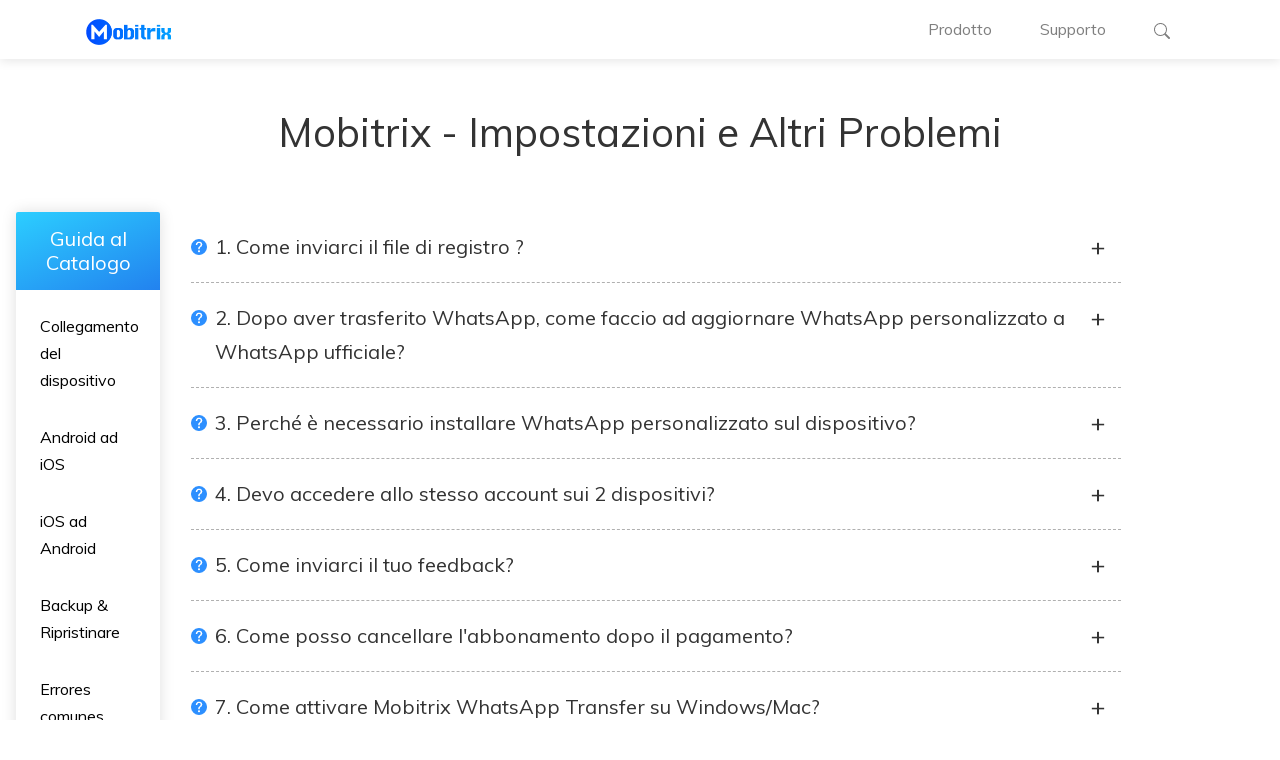

--- FILE ---
content_type: text/html
request_url: https://www.mobitrix.com/it/setting-and-whatsapp-account.html
body_size: 7387
content:
<!doctype html>
<html lang="it">
<head>
  <meta charset="UTF-8">
<meta name="viewport" content="width=device-width, initial-scale=1.0" >
<meta name="description" content="Sei nuovo con Mobitrix WhatsApp Transfer? Ci pensiamo noi a te. Clicca qui per sapere come configurare il software e completare il processo.">
<meta name="keywords" content="Mobitrix Impostazioni e Altri Problemi">
<title>Mobitrix - Impostazioni e Altri Problemi</title>
<link rel="icon" href="https://www.mobitrix.com/favicon.png" sizes="32x32" type="image/png">
<link rel="shortcut icon" href="https://www.mobitrix.com/favicon.ico">
<link rel="canonical" href="https://www.mobitrix.com/it/setting-and-whatsapp-account.html">
<script src="https://www.mobitrix.com/assets/pace.min.js" type="eaca0fd5294fd02eb8737db6-text/javascript"></script>
<link href="https://www.mobitrix.com/assets/app.css" rel="stylesheet">
  
<script>(function(w,d,s,l,i){w[l]=w[l]||[];w[l].push({'gtm.start':
new Date().getTime(),event:'gtm.js'});var f=d.getElementsByTagName(s)[0],
j=d.createElement(s),dl=l!='dataLayer'?'&l='+l:'';j.async=true;j.src=
'https://www.googletagmanager.com/gtm.js?id='+i+dl;f.parentNode.insertBefore(j,f);
})(window,document,'script','dataLayer','GTM-5ZKC3XQ');</script>

  <style>
    #dropdownCatalog > .px-3 {padding: 0 !important;}
    #dropdownCatalog ul {margin: 0;}
    @media(max-width: 991px) {
      #guide-main .flex-1:first-child {
        display: none !important;
      }
    }
  </style>
</head>
<body data-page="faq">
  <header>
	<div class="container p-0">
	  <nav class="navbar navbar-expand-lg navbar-light bg-white">
	    <a class="navbar-brand" href="https://www.mobitrix.com/it/"><img class="lazy" width="85" height="26" src="data:image/svg+xml,%3Csvg%20xmlns='http://www.w3.org/2000/svg'%20viewBox='0%200%201%201'%3E%3C/svg%3E" data-src="https://www.mobitrix.com/images/article/en/logo.png" alt=""></a>
	    <button class="navbar-toggler" type="button" data-toggle="collapse" data-target="#navbarHeaderContent" aria-controls="navbarSupportedContent" aria-expanded="false" aria-label="Toggle navigation">
	      <span class="navbar-toggler-icon"></span>
	    </button>

	    <div class="collapse navbar-collapse" id="navbarHeaderContent">
	      <ul class="navbar-nav ml-auto">
	        <li class="nav-item" data-hide-store>
	          <a class="nav-link" href="https://www.mobitrix.com/it/whatsapp-transfer-backup-restore/">Prodotto</a>
	        </li>
	        <li class="nav-item" data-show-store>
	          <a class="nav-link" href="https://www.mobitrix.com/it/user-guide/">Guida Utente</a>
	        </li>
	        <li class="nav-item" data-hide-store>
	          <a class="nav-link sys-win" href="https://www.mobitrix.com/it/whatsapp-transfer-backup-restore-purchase-win/">
	          	<svg class="bi bi-cart-fill mr-1" style="vertical-align: -2px;" width="1em" height="1em" viewBox="0 0 16 16" fill="currentColor" xmlns="http://www.w3.org/2000/svg"><path fill-rule="evenodd" d="M0 1.5A.5.5 0 0 1 .5 1H2a.5.5 0 0 1 .485.379L2.89 3H14.5a.5.5 0 0 1 .491.592l-1.5 8A.5.5 0 0 1 13 12H4a.5.5 0 0 1-.491-.408L2.01 3.607 1.61 2H.5a.5.5 0 0 1-.5-.5zM5 12a2 2 0 1 0 0 4 2 2 0 0 0 0-4zm7 0a2 2 0 1 0 0 4 2 2 0 0 0 0-4zm-7 1a1 1 0 1 0 0 2 1 1 0 0 0 0-2zm7 0a1 1 0 1 0 0 2 1 1 0 0 0 0-2z"></path></svg>Negozio
	          </a>
	          <a class="nav-link sys-mac" href="https://www.mobitrix.com/it/whatsapp-transfer-backup-restore-purchase-mac">
	          	<svg class="bi bi-cart-fill mr-1" style="vertical-align: -2px;" width="1em" height="1em" viewBox="0 0 16 16" fill="currentColor" xmlns="http://www.w3.org/2000/svg"><path fill-rule="evenodd" d="M0 1.5A.5.5 0 0 1 .5 1H2a.5.5 0 0 1 .485.379L2.89 3H14.5a.5.5 0 0 1 .491.592l-1.5 8A.5.5 0 0 1 13 12H4a.5.5 0 0 1-.491-.408L2.01 3.607 1.61 2H.5a.5.5 0 0 1-.5-.5zM5 12a2 2 0 1 0 0 4 2 2 0 0 0 0-4zm7 0a2 2 0 1 0 0 4 2 2 0 0 0 0-4zm-7 1a1 1 0 1 0 0 2 1 1 0 0 0 0-2zm7 0a1 1 0 1 0 0 2 1 1 0 0 0 0-2z"></path></svg>Negozio
	          </a>
	        </li>
	        <li class="nav-item">
	          <a class="nav-link" href="https://www.mobitrix.com/it/faq/support-center/">Supporto</a>
	        </li>
	        <li class="nav-item d-flex align-items-center">
	          <a class="btn btn-sm btn-primary mx-2 sys-win" data-hide-store href="https://download.mobitrix.com/products/mobitrix_whatsapp_installer_it.exe">Scarica</a>
	          <a class="btn btn-sm btn-primary mx-2 sys-mac" data-hide-store href="https://download.mobitrix.com/products/mobitrix-whatsapp-transfer.dmg">Scarica</a>
	          <a class="nav-link" href="https://www.mobitrix.com/search/">
	            <svg xmlns="http://www.w3.org/2000/svg" width="16" height="16" fill="currentColor" class="bi bi-search" viewBox="0 0 16 16">
	              <path d="M11.742 10.344a6.5 6.5 0 1 0-1.397 1.398h-.001c.03.04.062.078.098.115l3.85 3.85a1 1 0 0 0 1.415-1.414l-3.85-3.85a1.007 1.007 0 0 0-.115-.1zM12 6.5a5.5 5.5 0 1 1-11 0 5.5 5.5 0 0 1 11 0z"/>
	            </svg>
	          </a>
	        </li>
	      </ul>
	    </div>
	  </nav>
	</div>
</header>
<aside>
  <svg display="none" version="1.1" xmlns="http://www.w3.org/2000/svg">
    <symbol id="mac-path" viewBox="0 0 24 24" fill="currentColor"><path d="M8.79 13.55c0-2.312.923-5.246 2.409-7.657.733-1.189 1.54-2.154 2.379-2.86L2 3v17.968h11.234v-6.793H8.79v-.626zM7.185 9.792a.746.746 0 0 1-.74.751.746.746 0 0 1-.741-.75V7.54c0-.415.331-.752.74-.752.41 0 .741.337.741.752v2.253zM22 3l-5.984.032c-2.825.86-5.68 5.998-5.968 9.891h4.421v8.045L22 21V3zm-3.704 6.793a.746.746 0 0 1-.74.751.746.746 0 0 1-.741-.75V7.54c0-.415.331-.752.74-.752.41 0 .741.337.741.752v2.253z"></path></symbol>
    <symbol id="win-path" viewBox="0 0 24 24" fill="currentColor"><path d="M11 11.467V3.675l-8 1.34v6.452h8zm1 1.066v7.959L21 22v-9.467h-9zm0-1.066h9V2l-9 1.506v7.961zm-1 1.066H3v6.452l8 1.34v-7.792z"></path></symbol>
    <symbol id="go-path" viewBox="0 0 24 24" fill="currentColor"><path d="M15.586 11l-3.293-3.293a1 1 0 1 1 1.414-1.414l5 5a1 1 0 0 1 0 1.414l-5 5a1 1 0 0 1-1.414-1.414L15.586 13H7a1 1 0 0 1 0-2h8.586z"></path></symbol>
    <symbol id="download-path" viewBox="0 0 22 18" fill="currentColor">
      <path fill-rule="evenodd" d="M8 1a.5.5 0 0 1 .5.5v11.793l3.146-3.147a.5.5 0 0 1 .708.708l-4 4a.5.5 0 0 1-.708 0l-4-4a.5.5 0 0 1 .708-.708L7.5 13.293V1.5A.5.5 0 0 1 8 1z"/></symbol>
  </svg>
</aside>
<main>
  <section class="pt-5">
    <div class="container">
      <h1 class="text-center">Mobitrix - Impostazioni e Altri Problemi</h1>
    </div>
  </section>
  <section>
    <div class="px-3 mt-4 d-lg-none">
      <div class="dropdown">
        <a class="dropdown-toggle h6" href="javascript:;" data-toggle="dropdown" data-target="#dropdownCatalog" aria-expanded="false">
          Guide Catalog
        </a>
        <div class="dropdown-menu p-0 box-shadow" id="dropdownCatalog">
          <div class="position-relative flex-1 px-3">
            <ul class="list-unstyled overflow-hidden" style="position: sticky;top: 60px;border-radius: 2px;box-shadow: 0 0 15px 0 rgba(0,0,0,0.13);">
              <li><a href="#" class="guide-sidebar-item border-0 h5 text-center text-white" style="background-image: linear-gradient(156deg, #2CCEFF 0%, #2282EF 100%);">Guida al Catalogo</a></li>
              
          
              
              
                <li><a href="/it/device-connection.html" class="guide-sidebar-item">Collegamento del dispositivo</a></li>
              <li><a href="/it/android-to-ios.html" class="guide-sidebar-item">Android ad iOS</a></li>
             <li><a href="/it/ios-to-android.html" class="guide-sidebar-item">iOS ad Android</a></li>
              <li><a href="/it/backup-restore.html" class="guide-sidebar-item">Backup & Ripristinare</a></li>
          
              <li><a href="/it/common-errors.html" class="guide-sidebar-item">Errores comunes</a></li>
              <li class="active"><a href="/it/setting-and-whatsapp-account.html" class="guide-sidebar-item">Impostazioni e account WhatsApp</a></li>
              
              
             
            </ul>
          </div>
        </div>
      </div>
    </div>
    <div id="guide-main" class="py-lg-5 py-4 d-flex flex-column flex-lg-row">
      <div class="position-relative flex-1 px-3">
            <ul class="list-unstyled overflow-hidden" style="position: sticky;top: 60px;border-radius: 2px;box-shadow: 0 0 15px 0 rgba(0,0,0,0.13);">
              <li><a href="#" class="guide-sidebar-item border-0 h5 text-center text-white" style="background-image: linear-gradient(156deg, #2CCEFF 0%, #2282EF 100%);">Guida al Catalogo</a></li>
              
          
              
              
                <li><a href="/it/device-connection.html" class="guide-sidebar-item">Collegamento del dispositivo</a></li>
              <li><a href="/it/android-to-ios.html" class="guide-sidebar-item">Android ad iOS</a></li>
             <li><a href="/it/ios-to-android.html" class="guide-sidebar-item">iOS ad Android</a></li>
              <li><a href="/it/backup-restore.html" class="guide-sidebar-item">Backup & Ripristinare</a></li>
          
              <li><a href="/it/common-errors.html" class="guide-sidebar-item">Errores comunes</a></li>
              <li class="active"><a href="/it/setting-and-whatsapp-account.html" class="guide-sidebar-item">Impostazioni e account WhatsApp</a></li>
              
              
             
            </ul>
          </div>
      <div class="container-md">
        
            <ul class="list-unstyled faq-list">
          
     <li>
<details id="setting-and-whatsApp-account-faq-1">
<summary>1. Come inviarci il file di registro ?
</summary>
<p class="mb-4">1°modo: (consigliato)</p>
<ul>
  <li>Fare clic sul pulsante "Feedback" nell'angolo in alto a destra di questo software.. </li>
  <li>Inserisci il tuo indirizzo email e i dettagli del tuo problema. </li>
  <li>Seleziona la casella "Allega file di registro". </li>
  <li>Invia il tuo feedback. </li>
</ul>
<br>
<p class="mb-4">2°modo:  </p>
<ul>
  <li>Fare clic sul pulsante Impostazioni nell'angolo in alto a destra di questo software.   </li>
  <li>Fare clic su "Apri registro".</li>
  <li>Invia tutti i file di registro a support@mobitrix.com.   </li>
</ul>




</details></li>

  <li>
<details>

<summary>2. Dopo aver trasferito WhatsApp, come faccio ad aggiornare WhatsApp personalizzato a WhatsApp ufficiale?  </summary>

<p class="mb-4"><strong>Per Android: </strong><strong> </strong></p>
<p class="mb-4">
  Dopo aver trasferito i messaggi di WhatsApp sul WhatsApp personalizzato nel dispositivo di destinazione, puoi seguire i passaggi riportati di seguito per aggiornare il WhatsApp personalizzato al WhatsApp ufficiale.</p>
<p class="mb-4">1. According to the following image, backup WhatsApp chat data to local </p>

  <p align="center"><img class="img-fluid lazy loaded" class="img-fluid lozad"  src="https://www.mobitrix.com/images/timg.svg" data-src="https://www.mobitrix.com/images/article/it/whatsapp-backup-chats-local-it.jpg" data-class="img-fluid lozad"  src="https://www.mobitrix.com/images/timg.svg" data-src="https://www.mobitrix.com/images/article/it/whatsapp-backup-chats-local-it.jpg" alt="whatsapp backup chats"  data-was-processed="true"></p>

<p class="mb-4">2. Secondo l'immagine seguente, esegui il backup dei dati della chat di WhatsApp in locale</p>
<p class="mb-4">3. Apri la versione ufficiale e accedi. Durante il processo, ti verrà chiesto il permesso. Seleziona Consenti. </p>
<p class="mb-4">4. Clicca su 'Ripristina' e inizia a ripristinare il backup locale.   </p>
  <p align="center"><img class="img-fluid lazy loaded" class="img-fluid lozad"  src="https://www.mobitrix.com/images/timg.svg" data-src="https://www.mobitrix.com/images/article/it/restore-official-whatsapp-backup-chats-it.jpg" data-class="img-fluid lozad"  src="https://www.mobitrix.com/images/timg.svg" data-src="https://www.mobitrix.com/images/article/it/restore-official-whatsapp-backup-chats-it.jpg" alt="whatsapp backup chats"  data-was-processed="true"></p>





</details></li>

<li>
<details>

<summary>3. Perché è necessario installare WhatsApp personalizzato sul dispositivo?   </summary>
<p class="text-muted">Durante il processo di trasferimento di WhatsApp da iPhone ad Android, è necessario installare WhatsApp personalizzato sul dispositivo Android di destinazione. Quando i messaggi WhatsApp vengono trasferiti con successo sul telefono Android, è possibile eseguire il backup di questi messaggi sul disco locale o sull’unità Google, e poi ripristinarli dopo aver installato WhatsApp ufficiale. </p>

<p class="text-muted">Il formato dei messaggi WhatsApp non è incompatibile con il formato di iOS e del sistema Android. Dobbiamo convertire il formato di questi messaggi e poi trasferirli su WhatsApp personalizzato. </p>

<p class="text-muted">Nella circostanza di trasferire WhatsApp da Android a iPhone, non è necessario installare WhatsApp personalizzato sull’iPhone di destinazione. </p>

<p class="text-muted">Nota: Garantiamo che l’installazione di WhatsApp personalizzata è sicura al 100%. Non conserveremo né useremo mai i dati del tuo dispositivo. Pertanto, non devi preoccuparti della sicurezza dei dati.</p>

</details></li>


<li>
<details>

<summary>4. Devo accedere allo stesso account sui 2 dispositivi?  </summary>

<p class="text-muted">Il fatto di accedere o meno allo stesso account non influisce sulla capacità del nostro software di trasferire WhatsApp da un dispositivo all’altro, ma consigliamo comunque di accedere allo stesso account.</p>
<p class="text-muted">1. Se desideri trasferire WhatsApp da un dispositivo a un altro senza cambiare il numero di telefono, puoi seguire le istruzioni sull’interfaccia del software per accedere allo stesso account sui 2 dispositivi quando ti viene richiesto. </p>
<p class="text-muted">2. Se si cambia il telefono e il numero di telefono, è meglio aggiornare il numero di telefono dalle impostazioni di WhatsApp e poi iniziare a trasferire.</p>


</details></li>
<li>
<details id="setting-and-whatsApp-account-faq-5">

<summary>5. Come inviarci il tuo feedback? 
</summary>

<p class="text-muted">Se hai problemi durante il processo di utilizzo di Mobitrix WhatsApp Transfer, per favore clicca sul pulsante Feedback in alto a destra per inviarci il tuo feedback.   </p>
<p class="text-muted">Se hai altre domande, visita https://www.mobitrix.com/contact-us.html o contatta direttamente support@mobitrix.com per inviarci il tuo feedback. </p>

</details></li>

<li>
<details id="setting-and-whatsApp-account-faq-6">
<summary>6. Come posso cancellare l'abbonamento dopo il pagamento? 
</summary>
<p class="text-muted">Puoi cancellare l'abbonamento dalle informazioni dell'ordine su Shareit da solo o contattare direttamente support@mobitrix.com per cancellare il tuo abbonamento. 
</p>


</details></li>

<li>
<details>

<summary>7.  Come attivare Mobitrix WhatsApp Transfer su Windows/Mac? </summary>

<p class="text-muted">Per registrare e attivare Mobitrix WhatsApp Transfer su un computer Windows/Mac, puoi fare riferimento ai seguenti passi: </p>
<ul>
  <li>Clicca sull’icona di acquisto nell’angolo in alto a destra di questo software.  </li>
  <li>Tocca il pulsante ‘ACQUISTA ORA’.  </li>
  <li>Dopo il pagamento, l’e-mail di conferma dell’ordine verrà inviata al tuo indirizzo e-mail. Questa e-mail contiene i dati del vostro ordine, il codice di registrazione e l’indirizzo per il download.  </li>
  <li>Tocca l’icona dell’utente nell’angolo destro di Mobitrix. </li>
  <li>Inseri l’e-mail di licenza e il codice di licenza nella finestra popup per attivare il software. </li>
  <li>Dopo aver attivato il software, la pagina di registrazione si aprirà automaticamente. Puoi leggere attentamente il manuale d’uso per imparare ad usare questo programma. </li>
  
  </ul>

</details></li>

<li>
<details>

<summary>8.  Come si cambia la lingua sull’interfaccia del software?  </summary>

<p class="text-muted">Ci sono 6 lingue da scegliere sulla nostra interfaccia software: Inglese, tedesco, francese, portoghese, spagnolo, italiano. Per cambiare la lingua, è necessario:  </p>
<ul>
  <li>Cliccare sull’icona Impostazioni in alto a destra. </li>
  <li>Toccare ‘Lingua’ e selezionare la lingua che si desidera visualizzare sull’interfaccia. </li>
</ul>


</details></li>
<li>
<details>

<summary>9. Come aggiornare Mobitrix WhatsApp Transfer? </summary>

<p class="text-muted">1. Clicca sull’icona Impostazioni in alto a destra. </p>
<p class="text-muted">2. Seleziona l’opzione ‘Aggiorna’ dal menu a tendina.  </p>

<p align="center"><img class="lazy" class="img-fluid lozad"  src="https://www.mobitrix.com/images/timg.svg" data-src="https://www.mobitrix.com/images/article/it/update-it.png" data-class="img-fluid lozad"  src="https://www.mobitrix.com/images/timg.svg" data-src="https://www.mobitrix.com/images/article/it/update-it.png" alt="select update from settings"></p>


<p class="text-muted">3. Se l’aggiornamento è disponibile, puoi cliccare sul pulsante ‘Aggiorna’ per aggiornare il software alla versione più recente.</p>

<p align="center"><img class="lazy" class="img-fluid lozad"  src="https://www.mobitrix.com/images/timg.svg" data-src="https://www.mobitrix.com/images/article/it/update-now-it.png" data-class="img-fluid lozad"  src="https://www.mobitrix.com/images/timg.svg" data-src="https://www.mobitrix.com/images/article/it/update-now-it.png" alt="update this software"></p>

</details></li>

   	<li>
<details>
<summary>10. Come cambiare il percorso di backup? </summary>

È molto facile cambiare il percorso di backup. Hai solo bisogno di: 
<ul>
 	<li>Cliccare sull’icona “Impostazioni” in alto a destra. </li>
 	<li>Premere il pulsante di ‘percorso di backup’. </li>
 	<li> Cliccare su ‘Cambia’ per modificare il percorso di backup. </li>
</ul>
<strong>Nota:</strong> In conformità con la limitazione ufficiale dell’iPhone, è necessario eseguire il backup dell’intero iphone invece dei dati di WhatsApp. Se devi trasferire o eseguire il backup dei dati WhatsApp dell’iPhone, devi assicurarti che lo spazio libero su disco nel percorso di backup sia maggiore dello spazio di archiviazione usato dell’iPhone.

</details></li>



</ul>
 
      </div>
      <div class="flex-1"></div>
    </div>
  </section>
</main>
  <footer class="bg-dark text-white pt-5 pb-3 link-inherit small transition">
  <div class="container">
    <div class="row mb-4">
      <div class="col-lg-3">
        <h6 class="mb-lg-5 mb-2">Chi siamo</h6>
        <ul class="list-unstyled text-muted">
          <li class="mb-4">Mobitrix sviluppa un software semplice ma potente che gestisce i dati del vostro dispositivo e porta convenienza nella vostra vita.</li>
          <li>
            <a href="https://www.facebook.com/Mobitrix-103688171361514/" target="_blank" rel="noreferrer nofollow" class="mr-3">
              <svg width="24" height="24" viewBox="0 0 24 24" fill="none" xmlns="http://www.w3.org/2000/svg">
                <path fill-rule="evenodd" clip-rule="evenodd" d="M13 1C6.92487 1 2 5.92487 2 12C2 17.4558 5.97189 21.9839 11.1818 22.8504L11.1818 15H9V12H11.1818L11.1818 10C11.1818 8.93913 11.5649 7.92172 12.2469 7.17157C12.9288 6.42143 13.8538 6 14.8182 6H17V9.2H14.8182C14.6253 9.2 14.4403 9.28429 14.3039 9.43431C14.1675 9.58434 14.0909 9.78783 14.0909 10L14.0909 12H17L16.2727 15H14.0909L14.0909 22.9466C19.6539 22.3989 24 17.707 24 12C24 5.92487 19.0751 1 13 1Z" fill="#4267B2"></path>
              </svg>
            </a>
            <a href="https://twitter.com/mobitrix5" target="_blank" rel="noreferrer nofollow" class="mr-3">
              <svg width="24" height="24" viewBox="0 0 24 24" fill="none" xmlns="http://www.w3.org/2000/svg">
                <path d="M23 3.00029C22.0424 3.67577 20.9821 4.1924 19.86 4.53029C19.2577 3.8378 18.4573 3.34698 17.567 3.12422C16.6767 2.90145 15.7395 2.95749 14.8821 3.28474C14.0247 3.612 13.2884 4.19469 12.773 4.95401C12.2575 5.71332 11.9877 6.61263 12 7.53029V8.53029C10.2426 8.57586 8.50127 8.1861 6.93101 7.39574C5.36074 6.60537 4.01032 5.43893 3 4.00029C3 4.00029 -1 13.0003 8 17.0003C5.94053 18.3983 3.48716 19.0992 1 19.0003C10 24.0003 21 19.0003 21 7.50029C20.9991 7.22174 20.9723 6.94388 20.92 6.67029C21.9406 5.66378 22.6608 4.393 23 3.00029Z" fill="#1DA1F2"></path>
              </svg>
            </a>
            
          </li>
        </ul>
      </div>
      <div class="col-lg-3">
        <h6 class="mb-lg-5 mb-2">Prodotti Star</h6>
        <ul class="list-unstyled text-muted">
          <li><a href="https://www.mobitrix.com/it/whatsapp-transfer-backup-restore/" target="_blank">Mobitrix WhatsApp Transfer</a></li>
        </ul>
      </div>
      <div class="col-lg-3">
        <h6 class="mb-lg-5 mb-2">Supporto</h6>
        <ul class="list-unstyled text-muted">
          <li class="mb-2"><a href="https://www.mobitrix.com/it/faq/support-center/" target="_blank">Centro di supporto</a></li>
          <li class="mb-2"><a href="https://www.mobitrix.com/it/order-faqs.html" target="_blank">FAQs</a></li>
          <li class="mb-2"><a href="https://www.mobitrix.com/it/contact-us/" target="_blank">Contattaci</a></li>
          <li class="mb-2"><a href="https://www.mobitrix.com/it/whatsapp/" target="_blank">Come fare i tutorial</a></li>
          <li><a href="https://www.mobitrix.com/sitemap.xml">Sitemap</a></li>
        </ul>
      </div>
      <div class="col-lg-3">
        <h6 class="mb-lg-5 mb-2">Newsletter</h6>
        <ul class="list-unstyled text-muted">
          <li class="mb-5">
            <form action="https://mobitrix.us1.list-manage.com/subscribe/post?u=89454766a0c1b9d12c86c89df&amp;id=59e14eb89a" method="post" target="_blank" class="form-inline flex-nowrap text-nowrap" method="post">
              <div class="form-group mb-0">
                <input type="email" name="EMAIL" required class="form-control rounded-0 bg-transparent text-white" placeholder="* Your Email">
              </div>
              <button type="submit" class="btn btn-light rounded-0">Join Now</button>
            </form>
          </li>
          <li>
            <div class="dropdown">
              <a class="dropdown-toggle h6" href="javascript:;" data-toggle="dropdown" data-target="#dropdownFooterLink" aria-expanded="false">
              Cambia lingua
              </a>
              <div class="dropdown-menu" style="top: auto;bottom: 150%;" id="dropdownFooterLink">
                <a class="dropdown-item" href="https://www.mobitrix.com/">English</a>
                <a class="dropdown-item" href="https://www.mobitrix.com/it/">Italiano</a>
                <a class="dropdown-item" href="https://www.mobitrix.com/de/">Deutsch</a>
                <a class="dropdown-item" href="https://www.mobitrix.com/es/">Español</a>
                <a class="dropdown-item" href="https://www.mobitrix.com/fr/">Français</a>
                <a class="dropdown-item" href="https://www.mobitrix.com/br/">Português</a>
              </div>
            </div>
          </li>
        </ul>
      </div>
    </div>
    <div class="text-center text-muted">
         <p class="mb-1"><a href="https://www.mobitrix.com/it/terms-conditions.html" target="_blank">Termini e condizioni</a> | <a href="https://www.mobitrix.com/it/privacy-policy.html" target="_blank">Informativa sulla privacy</a> | <a href="https://www.mobitrix.com/it/cookie-policy.html" target="_blank">Politica sui cookie</a> | <a href="https://www.mobitrix.com/it/refund-policy.html" target="_blank">Politica di rimborso</a> | <a href="https://www.mobitrix.com/it/about-us.html" target="_blank">Informazioni su Mobitrix</a></p>
      <p class="mb-0">Copyright (c) 2025 Mobitrix  Technoloy., Ltd. Holder Tutti i diritti riservati.</p>
    </div>
  </div>
</footer>
<div id="cookies-eu-banner" style="display: none;">
   Continuando a visitare questo sito, accetti l'utilizzo dei cookie da parte di Google Analytics a fini statistici.
    <a href="https://www.mobitrix.com/cookie-policy.html" target="_blank" id="cookies-eu-more">Read more</a>
    <button id="cookies-eu-reject">Rifiutare</button>
    <button id="cookies-eu-accept">Accettare</button>
</div>
<div id="get-download-email" class="d-none">
  <div class="tags">40%OFF</div>
  <h6 class="mb-4">Trasferisci lo strumento dei messaggi di WhatsApp</h6>
  <form action="https://ad-fe.mobitrix.com/senddownurl" id="form-getDownloadEmail" class="form-inline flex-nowrap text-nowrap mb-2" method="post">
    <div class="form-group mb-0">
      <input type="hidden" name="lang" value="it">
      <input type="email" name="email" required="" class="form-control rounded-0 w-100" placeholder="Inserisci l'indirizzo email">
    </div>
    <button type="submit" class="btn btn-primary rounded-0">Invia a me</button>
   </form>
   <p class="text-muted text-tiny text-left mb-0">Il link per il download verrà inviato alla tua email.</p>
   <div class="text-left mb-4">
     <a href="https://download.mobitrix.com/products/mobitrix_whatsapp_installer_fr.exe" class="copy text-small">Copia il link per il download</a>
   </div>
   <a class="btn btn-primary w-100" href="https://mobitrix.onfastspring.com/">ACQUISTA ORA</a>
</div>
  <script src="https://www.mobitrix.com/assets/app.bundle.js" charset="UTF-8" type="text/javascript"></script>
<script defer src="https://static.cloudflareinsights.com/beacon.min.js/vcd15cbe7772f49c399c6a5babf22c1241717689176015" integrity="sha512-ZpsOmlRQV6y907TI0dKBHq9Md29nnaEIPlkf84rnaERnq6zvWvPUqr2ft8M1aS28oN72PdrCzSjY4U6VaAw1EQ==" data-cf-beacon='{"version":"2024.11.0","token":"afeb37bfc841493cb679294fd21a662f","server_timing":{"name":{"cfCacheStatus":true,"cfEdge":true,"cfExtPri":true,"cfL4":true,"cfOrigin":true,"cfSpeedBrain":true},"location_startswith":null}}' crossorigin="anonymous"></script>
</body>
</html>

--- FILE ---
content_type: text/css
request_url: https://www.mobitrix.com/assets/faq.css
body_size: 2208
content:
.tag-faq{border-left:solid 5px #2C8FFF;padding-left:10px}.faq-tabs{background-image:url(https://www.mobitrix.com/assets/img/faq-bg.png);background-size:cover;background-position:top}.faq-tabs .row [class^="col-"]:not(:first-child) .faq-tab-item::before{content:'';position:absolute;left:-1px;top:20%;width:0;height:60%;border-left:dashed 1px #fff}.faq-tabs .faq-tab-item{position:relative;height:100%;padding:20px;cursor:pointer;color:#fff}.faq-tabs .faq-tab-item svg{margin-bottom:10px}.faq-tabs .faq-tab-item.active{color:#2C8FFF;border-radius:8px;background-color:#fff}.faq-tabs .faq-tab-item.active h5{color:#000}.faq-tabs .faq-tab-item.active p{color:#777676}.faq-tabs .faq-tab-item.active::before{display:none}.faq-list{margin-bottom:50px}.faq-list>li{background:url([data-uri]) no-repeat;background-size:1rem;background-position:0 27px}.faq-list details{border-bottom:dashed 1px #B0B0B0;margin:0}.faq-list summary{padding:18px 36px 18px 24px}.faq-list summary::before{top:14px}.faq-list details,.faq-list summary{background-color:inherit}.support-user-guide-item{background-color:#F7F9FC;border-top:solid 4px #2C8FFF;display:block;padding:28px 45px;color:#000}.support-user-guide-item p{margin:0 0 0 20px}.support-user-guide-item svg{color:#2C8FFF}.support-user-guide-item:hover{background-color:#2C8FFF;color:#fff;text-decoration:none;border-top:solid 4px #BADAFF}.support-user-guide-item:hover svg{color:#fff}.guide-sidebar-item{padding:15px 20px;display:block;color:#000;border-left:solid 4px transparent}.guide-sidebar-item:hover{border-left:solid 4px #2C8FFF;text-decoration:none;color:#2C8FFF}.active .guide-sidebar-item{border-left:solid 4px #2C8FFF;text-decoration:none;color:#2C8FFF}



--- FILE ---
content_type: application/javascript
request_url: https://www.mobitrix.com/assets/faq.bundle.js
body_size: -46
content:
(window.webpackJsonp=window.webpackJsonp||[]).push([[3],{14:function(t,e,o){"use strict";o.r(e);o(23);const c=document.querySelectorAll(".faq-tabs .faq-tab-item");c.forEach(t=>{t.addEventListener("click",()=>{c.forEach(t=>{t.classList.remove("active")}),t.classList.add("active"),document.querySelectorAll(".tab-contents .tab-content").forEach(t=>{t.classList.add("d-none")}),t.getAttribute("data-target")&&document.querySelector(t.getAttribute("data-target")).classList.remove("d-none")})});const n=document.querySelectorAll(".faq-list details");if(n.forEach((t,e)=>{t.addEventListener("click",()=>{n.forEach((t,o)=>{e!==o&&t.removeAttribute("open")}),t.getAttribute("open")&&t.removeAttribute("open")})}),window.location.hash){const t=window.location.hash;document.querySelector(t).setAttribute("open","open")}},23:function(t,e,o){}}]);

--- FILE ---
content_type: application/javascript
request_url: https://www.mobitrix.com/assets/app.bundle.js
body_size: 26656
content:
!function(t){function e(e){for(var n,o,i=e[0],r=e[1],s=0,l=[];s<i.length;s++)o=i[s],Object.prototype.hasOwnProperty.call(a,o)&&a[o]&&l.push(a[o][0]),a[o]=0;for(n in r)Object.prototype.hasOwnProperty.call(r,n)&&(t[n]=r[n]);for(c&&c(e);l.length;)l.shift()()}var n={},o={1:0},a={1:0};function i(e){if(n[e])return n[e].exports;var o=n[e]={i:e,l:!1,exports:{}};return t[e].call(o.exports,o,o.exports,i),o.l=!0,o.exports}i.e=function(t){var e=[];o[t]?e.push(o[t]):0!==o[t]&&{0:1,2:1,3:1,4:1,5:1}[t]&&e.push(o[t]=new Promise((function(e,n){for(var a="assets/"+({0:"ad",2:"article",3:"faq",4:"product",5:"purchase",6:"retrieve"}[t]||t)+".css",r=i.p+a,s=document.getElementsByTagName("link"),l=0;l<s.length;l++){var c=(d=s[l]).getAttribute("data-href")||d.getAttribute("href");if("stylesheet"===d.rel&&(c===a||c===r))return e()}var u=document.getElementsByTagName("style");for(l=0;l<u.length;l++){var d;if((c=(d=u[l]).getAttribute("data-href"))===a||c===r)return e()}var f=document.createElement("link");f.rel="stylesheet",f.type="text/css",f.onload=e,f.onerror=function(e){var a=e&&e.target&&e.target.src||r,i=new Error("Loading CSS chunk "+t+" failed.\n("+a+")");i.code="CSS_CHUNK_LOAD_FAILED",i.request=a,delete o[t],f.parentNode.removeChild(f),n(i)},f.href=r,document.getElementsByTagName("head")[0].appendChild(f)})).then((function(){o[t]=0})));var n=a[t];if(0!==n)if(n)e.push(n[2]);else{var r=new Promise((function(e,o){n=a[t]=[e,o]}));e.push(n[2]=r);var s,l=document.createElement("script");l.charset="utf-8",l.timeout=120,i.nc&&l.setAttribute("nonce",i.nc),l.src=function(t){return i.p+"assets/"+({0:"ad",2:"article",3:"faq",4:"product",5:"purchase",6:"retrieve"}[t]||t)+".bundle.js"}(t);var c=new Error;s=function(e){l.onerror=l.onload=null,clearTimeout(u);var n=a[t];if(0!==n){if(n){var o=e&&("load"===e.type?"missing":e.type),i=e&&e.target&&e.target.src;c.message="Loading chunk "+t+" failed.\n("+o+": "+i+")",c.name="ChunkLoadError",c.type=o,c.request=i,n[1](c)}a[t]=void 0}};var u=setTimeout((function(){s({type:"timeout",target:l})}),12e4);l.onerror=l.onload=s,document.head.appendChild(l)}return Promise.all(e)},i.m=t,i.c=n,i.d=function(t,e,n){i.o(t,e)||Object.defineProperty(t,e,{enumerable:!0,get:n})},i.r=function(t){"undefined"!=typeof Symbol&&Symbol.toStringTag&&Object.defineProperty(t,Symbol.toStringTag,{value:"Module"}),Object.defineProperty(t,"__esModule",{value:!0})},i.t=function(t,e){if(1&e&&(t=i(t)),8&e)return t;if(4&e&&"object"==typeof t&&t&&t.__esModule)return t;var n=Object.create(null);if(i.r(n),Object.defineProperty(n,"default",{enumerable:!0,value:t}),2&e&&"string"!=typeof t)for(var o in t)i.d(n,o,function(e){return t[e]}.bind(null,o));return n},i.n=function(t){var e=t&&t.__esModule?function(){return t.default}:function(){return t};return i.d(e,"a",e),e},i.o=function(t,e){return Object.prototype.hasOwnProperty.call(t,e)},i.p="https://www.mobitrix.com/",i.oe=function(t){throw console.error(t),t};var r=window.webpackJsonp=window.webpackJsonp||[],s=r.push.bind(r);r.push=e,r=r.slice();for(var l=0;l<r.length;l++)e(r[l]);var c=s;i(i.s=6)}([function(t,e,n){t.exports=function(){"use strict";function t(e){return(t="function"==typeof Symbol&&"symbol"==typeof Symbol.iterator?function(t){return typeof t}:function(t){return t&&"function"==typeof Symbol&&t.constructor===Symbol&&t!==Symbol.prototype?"symbol":typeof t})(e)}function e(t,e){if(!(t instanceof e))throw new TypeError("Cannot call a class as a function")}function n(t,e){for(var n=0;n<e.length;n++){var o=e[n];o.enumerable=o.enumerable||!1,o.configurable=!0,"value"in o&&(o.writable=!0),Object.defineProperty(t,o.key,o)}}function o(t,e,o){return e&&n(t.prototype,e),o&&n(t,o),t}function a(){return(a=Object.assign||function(t){for(var e=1;e<arguments.length;e++){var n=arguments[e];for(var o in n)Object.prototype.hasOwnProperty.call(n,o)&&(t[o]=n[o])}return t}).apply(this,arguments)}function i(t){return(i=Object.setPrototypeOf?Object.getPrototypeOf:function(t){return t.__proto__||Object.getPrototypeOf(t)})(t)}function r(t,e){return(r=Object.setPrototypeOf||function(t,e){return t.__proto__=e,t})(t,e)}function s(){if("undefined"==typeof Reflect||!Reflect.construct)return!1;if(Reflect.construct.sham)return!1;if("function"==typeof Proxy)return!0;try{return Date.prototype.toString.call(Reflect.construct(Date,[],(function(){}))),!0}catch(t){return!1}}function l(t,e,n){return(l=s()?Reflect.construct:function(t,e,n){var o=[null];o.push.apply(o,e);var a=new(Function.bind.apply(t,o));return n&&r(a,n.prototype),a}).apply(null,arguments)}function c(t,e){return!e||"object"!=typeof e&&"function"!=typeof e?function(t){if(void 0===t)throw new ReferenceError("this hasn't been initialised - super() hasn't been called");return t}(t):e}function u(t,e,n){return(u="undefined"!=typeof Reflect&&Reflect.get?Reflect.get:function(t,e,n){var o=function(t,e){for(;!Object.prototype.hasOwnProperty.call(t,e)&&null!==(t=i(t)););return t}(t,e);if(o){var a=Object.getOwnPropertyDescriptor(o,e);return a.get?a.get.call(n):a.value}})(t,e,n||t)}var d=function(t){return Object.keys(t).map((function(e){return t[e]}))},f=function(t){return Array.prototype.slice.call(t)},p=function(t){console.warn("".concat("SweetAlert2:"," ").concat(t))},m=function(t){console.error("".concat("SweetAlert2:"," ").concat(t))},w=[],h=function(t,e){var n;n='"'.concat(t,'" is deprecated and will be removed in the next major release. Please use "').concat(e,'" instead.'),-1===w.indexOf(n)&&(w.push(n),p(n))},g=function(t){return"function"==typeof t?t():t},b=function(t){return t&&"function"==typeof t.toPromise},v=function(t){return b(t)?t.toPromise():Promise.resolve(t)},y=function(t){return t&&Promise.resolve(t)===t},k=Object.freeze({cancel:"cancel",backdrop:"backdrop",close:"close",esc:"esc",timer:"timer"}),x=function(e){return e instanceof Element||function(e){return"object"===t(e)&&e.jquery}(e)},C=function(t){var e={};for(var n in t)e[t[n]]="swal2-"+t[n];return e},A=C(["container","shown","height-auto","iosfix","popup","modal","no-backdrop","no-transition","toast","toast-shown","toast-column","show","hide","close","title","header","content","html-container","actions","confirm","cancel","footer","icon","icon-content","image","input","file","range","select","radio","checkbox","label","textarea","inputerror","validation-message","progress-steps","active-progress-step","progress-step","progress-step-line","loading","styled","top","top-start","top-end","top-left","top-right","center","center-start","center-end","center-left","center-right","bottom","bottom-start","bottom-end","bottom-left","bottom-right","grow-row","grow-column","grow-fullscreen","rtl","timer-progress-bar","timer-progress-bar-container","scrollbar-measure","icon-success","icon-warning","icon-info","icon-question","icon-error"]),S=C(["success","warning","info","question","error"]),E=function(){return document.body.querySelector(".".concat(A.container))},P=function(t){var e=E();return e?e.querySelector(t):null},T=function(t){return P(".".concat(t))},j=function(){return T(A.popup)},B=function(){var t=j();return f(t.querySelectorAll(".".concat(A.icon)))},O=function(){var t=B().filter((function(t){return ct(t)}));return t.length?t[0]:null},L=function(){return T(A.title)},q=function(){return T(A.content)},_=function(){return T(A.image)},z=function(){return T(A["progress-steps"])},I=function(){return T(A["validation-message"])},N=function(){return P(".".concat(A.actions," .").concat(A.confirm))},M=function(){return P(".".concat(A.actions," .").concat(A.cancel))},D=function(){return T(A.actions)},V=function(){return T(A.header)},H=function(){return T(A.footer)},R=function(){return T(A["timer-progress-bar"])},F=function(){return T(A.close)},U=function(){var t=f(j().querySelectorAll('[tabindex]:not([tabindex="-1"]):not([tabindex="0"])')).sort((function(t,e){return(t=parseInt(t.getAttribute("tabindex")))>(e=parseInt(e.getAttribute("tabindex")))?1:t<e?-1:0})),e=f(j().querySelectorAll('\n  a[href],\n  area[href],\n  input:not([disabled]),\n  select:not([disabled]),\n  textarea:not([disabled]),\n  button:not([disabled]),\n  iframe,\n  object,\n  embed,\n  [tabindex="0"],\n  [contenteditable],\n  audio[controls],\n  video[controls],\n  summary\n')).filter((function(t){return"-1"!==t.getAttribute("tabindex")}));return function(t){for(var e=[],n=0;n<t.length;n++)-1===e.indexOf(t[n])&&e.push(t[n]);return e}(t.concat(e)).filter((function(t){return ct(t)}))},W=function(){return!Y()&&!document.body.classList.contains(A["no-backdrop"])},Y=function(){return document.body.classList.contains(A["toast-shown"])},$=function(){return j().hasAttribute("data-loading")},Z={previousBodyPadding:null},K=function(t,e){if(t.textContent="",e){var n=(new DOMParser).parseFromString(e,"text/html");f(n.querySelector("head").childNodes).forEach((function(e){t.appendChild(e)})),f(n.querySelector("body").childNodes).forEach((function(e){t.appendChild(e)}))}},X=function(t,e){if(!e)return!1;for(var n=e.split(/\s+/),o=0;o<n.length;o++)if(!t.classList.contains(n[o]))return!1;return!0},J=function(e,n,o){if(function(t,e){f(t.classList).forEach((function(n){-1===d(A).indexOf(n)&&-1===d(S).indexOf(n)&&-1===d(e.showClass).indexOf(n)&&t.classList.remove(n)}))}(e,n),n.customClass&&n.customClass[o]){if("string"!=typeof n.customClass[o]&&!n.customClass[o].forEach)return p("Invalid type of customClass.".concat(o,'! Expected string or iterable object, got "').concat(t(n.customClass[o]),'"'));nt(e,n.customClass[o])}};function G(t,e){if(!e)return null;switch(e){case"select":case"textarea":case"file":return at(t,A[e]);case"checkbox":return t.querySelector(".".concat(A.checkbox," input"));case"radio":return t.querySelector(".".concat(A.radio," input:checked"))||t.querySelector(".".concat(A.radio," input:first-child"));case"range":return t.querySelector(".".concat(A.range," input"));default:return at(t,A.input)}}var Q,tt=function(t){if(t.focus(),"file"!==t.type){var e=t.value;t.value="",t.value=e}},et=function(t,e,n){t&&e&&("string"==typeof e&&(e=e.split(/\s+/).filter(Boolean)),e.forEach((function(e){t.forEach?t.forEach((function(t){n?t.classList.add(e):t.classList.remove(e)})):n?t.classList.add(e):t.classList.remove(e)})))},nt=function(t,e){et(t,e,!0)},ot=function(t,e){et(t,e,!1)},at=function(t,e){for(var n=0;n<t.childNodes.length;n++)if(X(t.childNodes[n],e))return t.childNodes[n]},it=function(t,e,n){n||0===parseInt(n)?t.style[e]="number"==typeof n?"".concat(n,"px"):n:t.style.removeProperty(e)},rt=function(t){var e=arguments.length>1&&void 0!==arguments[1]?arguments[1]:"flex";t.style.opacity="",t.style.display=e},st=function(t){t.style.opacity="",t.style.display="none"},lt=function(t,e,n){e?rt(t,n):st(t)},ct=function(t){return!(!t||!(t.offsetWidth||t.offsetHeight||t.getClientRects().length))},ut=function(t){return!!(t.scrollHeight>t.clientHeight)},dt=function(t){var e=window.getComputedStyle(t),n=parseFloat(e.getPropertyValue("animation-duration")||"0"),o=parseFloat(e.getPropertyValue("transition-duration")||"0");return n>0||o>0},ft=function(t){var e=arguments.length>1&&void 0!==arguments[1]&&arguments[1],n=R();ct(n)&&(e&&(n.style.transition="none",n.style.width="100%"),setTimeout((function(){n.style.transition="width ".concat(t/1e3,"s linear"),n.style.width="0%"}),10))},pt=function(){return"undefined"==typeof window||"undefined"==typeof document},mt='\n <div aria-labelledby="'.concat(A.title,'" aria-describedby="').concat(A.content,'" class="').concat(A.popup,'" tabindex="-1">\n   <div class="').concat(A.header,'">\n     <ul class="').concat(A["progress-steps"],'"></ul>\n     <div class="').concat(A.icon," ").concat(S.error,'"></div>\n     <div class="').concat(A.icon," ").concat(S.question,'"></div>\n     <div class="').concat(A.icon," ").concat(S.warning,'"></div>\n     <div class="').concat(A.icon," ").concat(S.info,'"></div>\n     <div class="').concat(A.icon," ").concat(S.success,'"></div>\n     <img class="').concat(A.image,'" />\n     <h2 class="').concat(A.title,'" id="').concat(A.title,'"></h2>\n     <button type="button" class="').concat(A.close,'"></button>\n   </div>\n   <div class="').concat(A.content,'">\n     <div id="').concat(A.content,'" class="').concat(A["html-container"],'"></div>\n     <input class="').concat(A.input,'" />\n     <input type="file" class="').concat(A.file,'" />\n     <div class="').concat(A.range,'">\n       <input type="range" />\n       <output></output>\n     </div>\n     <select class="').concat(A.select,'"></select>\n     <div class="').concat(A.radio,'"></div>\n     <label for="').concat(A.checkbox,'" class="').concat(A.checkbox,'">\n       <input type="checkbox" />\n       <span class="').concat(A.label,'"></span>\n     </label>\n     <textarea class="').concat(A.textarea,'"></textarea>\n     <div class="').concat(A["validation-message"],'" id="').concat(A["validation-message"],'"></div>\n   </div>\n   <div class="').concat(A.actions,'">\n     <button type="button" class="').concat(A.confirm,'">OK</button>\n     <button type="button" class="').concat(A.cancel,'">Cancel</button>\n   </div>\n   <div class="').concat(A.footer,'"></div>\n   <div class="').concat(A["timer-progress-bar-container"],'">\n     <div class="').concat(A["timer-progress-bar"],'"></div>\n   </div>\n </div>\n').replace(/(^|\n)\s*/g,""),wt=function(t){ln.isVisible()&&Q!==t.target.value&&ln.resetValidationMessage(),Q=t.target.value},ht=function(t){var e,n=!!(e=E())&&(e.parentNode.removeChild(e),ot([document.documentElement,document.body],[A["no-backdrop"],A["toast-shown"],A["has-column"]]),!0);if(pt())m("SweetAlert2 requires document to initialize");else{var o=document.createElement("div");o.className=A.container,n&&nt(o,A["no-transition"]),K(o,mt);var a,i,r,s,l,c,u,d,f,p="string"==typeof(a=t.target)?document.querySelector(a):a;p.appendChild(o),function(t){var e=j();e.setAttribute("role",t.toast?"alert":"dialog"),e.setAttribute("aria-live",t.toast?"polite":"assertive"),t.toast||e.setAttribute("aria-modal","true")}(t),function(t){"rtl"===window.getComputedStyle(t).direction&&nt(E(),A.rtl)}(p),i=q(),r=at(i,A.input),s=at(i,A.file),l=i.querySelector(".".concat(A.range," input")),c=i.querySelector(".".concat(A.range," output")),u=at(i,A.select),d=i.querySelector(".".concat(A.checkbox," input")),f=at(i,A.textarea),r.oninput=wt,s.onchange=wt,u.onchange=wt,d.onchange=wt,f.oninput=wt,l.oninput=function(t){wt(t),c.value=l.value},l.onchange=function(t){wt(t),l.nextSibling.value=l.value}}},gt=function(e,n){e instanceof HTMLElement?n.appendChild(e):"object"===t(e)?bt(e,n):e&&K(n,e)},bt=function(t,e){t.jquery?vt(e,t):K(e,t.toString())},vt=function(t,e){if(t.textContent="",0 in e)for(var n=0;n in e;n++)t.appendChild(e[n].cloneNode(!0));else t.appendChild(e.cloneNode(!0))},yt=function(){if(pt())return!1;var t=document.createElement("div"),e={WebkitAnimation:"webkitAnimationEnd",OAnimation:"oAnimationEnd oanimationend",animation:"animationend"};for(var n in e)if(Object.prototype.hasOwnProperty.call(e,n)&&void 0!==t.style[n])return e[n];return!1}(),kt=function(t,e){var n=D(),o=N(),a=M();e.showConfirmButton||e.showCancelButton||st(n),J(n,e,"actions"),xt(o,"confirm",e),xt(a,"cancel",e),e.buttonsStyling?function(t,e,n){if(nt([t,e],A.styled),n.confirmButtonColor&&(t.style.backgroundColor=n.confirmButtonColor),n.cancelButtonColor&&(e.style.backgroundColor=n.cancelButtonColor),!$()){var o=window.getComputedStyle(t).getPropertyValue("background-color");t.style.borderLeftColor=o,t.style.borderRightColor=o}}(o,a,e):(ot([o,a],A.styled),o.style.backgroundColor=o.style.borderLeftColor=o.style.borderRightColor="",a.style.backgroundColor=a.style.borderLeftColor=a.style.borderRightColor=""),e.reverseButtons&&o.parentNode.insertBefore(a,o)};function xt(t,e,n){var o;lt(t,n["show".concat((o=e,o.charAt(0).toUpperCase()+o.slice(1)),"Button")],"inline-block"),K(t,n["".concat(e,"ButtonText")]),t.setAttribute("aria-label",n["".concat(e,"ButtonAriaLabel")]),t.className=A[e],J(t,n,"".concat(e,"Button")),nt(t,n["".concat(e,"ButtonClass")])}var Ct=function(t,e){var n=E();if(n){!function(t,e){"string"==typeof e?t.style.background=e:e||nt([document.documentElement,document.body],A["no-backdrop"])}(n,e.backdrop),!e.backdrop&&e.allowOutsideClick&&p('"allowOutsideClick" parameter requires `backdrop` parameter to be set to `true`'),function(t,e){e in A?nt(t,A[e]):(p('The "position" parameter is not valid, defaulting to "center"'),nt(t,A.center))}(n,e.position),function(t,e){if(e&&"string"==typeof e){var n="grow-".concat(e);n in A&&nt(t,A[n])}}(n,e.grow),J(n,e,"container");var o=document.body.getAttribute("data-swal2-queue-step");o&&(n.setAttribute("data-queue-step",o),document.body.removeAttribute("data-swal2-queue-step"))}},At={promise:new WeakMap,innerParams:new WeakMap,domCache:new WeakMap},St=["input","file","range","select","radio","checkbox","textarea"],Et=function(t){if(!Ot[t.input])return m('Unexpected type of input! Expected "text", "email", "password", "number", "tel", "select", "radio", "checkbox", "textarea", "file" or "url", got "'.concat(t.input,'"'));var e=Bt(t.input),n=Ot[t.input](e,t);rt(n),setTimeout((function(){tt(n)}))},Pt=function(t,e){var n=G(q(),t);if(n)for(var o in function(t){for(var e=0;e<t.attributes.length;e++){var n=t.attributes[e].name;-1===["type","value","style"].indexOf(n)&&t.removeAttribute(n)}}(n),e)"range"===t&&"placeholder"===o||n.setAttribute(o,e[o])},Tt=function(t){var e=Bt(t.input);t.customClass&&nt(e,t.customClass.input)},jt=function(t,e){t.placeholder&&!e.inputPlaceholder||(t.placeholder=e.inputPlaceholder)},Bt=function(t){var e=A[t]?A[t]:A.input;return at(q(),e)},Ot={};Ot.text=Ot.email=Ot.password=Ot.number=Ot.tel=Ot.url=function(e,n){return"string"==typeof n.inputValue||"number"==typeof n.inputValue?e.value=n.inputValue:y(n.inputValue)||p('Unexpected type of inputValue! Expected "string", "number" or "Promise", got "'.concat(t(n.inputValue),'"')),jt(e,n),e.type=n.input,e},Ot.file=function(t,e){return jt(t,e),t},Ot.range=function(t,e){var n=t.querySelector("input"),o=t.querySelector("output");return n.value=e.inputValue,n.type=e.input,o.value=e.inputValue,t},Ot.select=function(t,e){if(t.textContent="",e.inputPlaceholder){var n=document.createElement("option");K(n,e.inputPlaceholder),n.value="",n.disabled=!0,n.selected=!0,t.appendChild(n)}return t},Ot.radio=function(t){return t.textContent="",t},Ot.checkbox=function(t,e){var n=G(q(),"checkbox");n.value=1,n.id=A.checkbox,n.checked=Boolean(e.inputValue);var o=t.querySelector("span");return K(o,e.inputPlaceholder),t},Ot.textarea=function(t,e){if(t.value=e.inputValue,jt(t,e),"MutationObserver"in window){var n=parseInt(window.getComputedStyle(j()).width),o=parseInt(window.getComputedStyle(j()).paddingLeft)+parseInt(window.getComputedStyle(j()).paddingRight);new MutationObserver((function(){var e=t.offsetWidth+o;j().style.width=e>n?"".concat(e,"px"):null})).observe(t,{attributes:!0,attributeFilter:["style"]})}return t};var Lt=function(t,e){var n=q().querySelector("#".concat(A.content));e.html?(gt(e.html,n),rt(n,"block")):e.text?(n.textContent=e.text,rt(n,"block")):st(n),function(t,e){var n=q(),o=At.innerParams.get(t),a=!o||e.input!==o.input;St.forEach((function(t){var o=A[t],i=at(n,o);Pt(t,e.inputAttributes),i.className=o,a&&st(i)})),e.input&&(a&&Et(e),Tt(e))}(t,e),J(q(),e,"content")},qt=function(){for(var t=B(),e=0;e<t.length;e++)st(t[e])},_t=function(){for(var t=j(),e=window.getComputedStyle(t).getPropertyValue("background-color"),n=t.querySelectorAll("[class^=swal2-success-circular-line], .swal2-success-fix"),o=0;o<n.length;o++)n[o].style.backgroundColor=e},zt=function(t,e){t.textContent="",e.iconHtml?K(t,It(e.iconHtml)):"success"===e.icon?K(t,'\n      <div class="swal2-success-circular-line-left"></div>\n      <span class="swal2-success-line-tip"></span> <span class="swal2-success-line-long"></span>\n      <div class="swal2-success-ring"></div> <div class="swal2-success-fix"></div>\n      <div class="swal2-success-circular-line-right"></div>\n    '):"error"===e.icon?K(t,'\n      <span class="swal2-x-mark">\n        <span class="swal2-x-mark-line-left"></span>\n        <span class="swal2-x-mark-line-right"></span>\n      </span>\n    '):K(t,It({question:"?",warning:"!",info:"i"}[e.icon]))},It=function(t){return'<div class="'.concat(A["icon-content"],'">').concat(t,"</div>")},Nt=[],Mt=function(){return E()&&E().getAttribute("data-queue-step")},Dt=function(t,e){var n=z();if(!e.progressSteps||0===e.progressSteps.length)return st(n);rt(n),n.textContent="";var o=parseInt(void 0===e.currentProgressStep?Mt():e.currentProgressStep);o>=e.progressSteps.length&&p("Invalid currentProgressStep parameter, it should be less than progressSteps.length (currentProgressStep like JS arrays starts from 0)"),e.progressSteps.forEach((function(t,a){var i=function(t){var e=document.createElement("li");return nt(e,A["progress-step"]),K(e,t),e}(t);if(n.appendChild(i),a===o&&nt(i,A["active-progress-step"]),a!==e.progressSteps.length-1){var r=function(t){var e=document.createElement("li");return nt(e,A["progress-step-line"]),t.progressStepsDistance&&(e.style.width=t.progressStepsDistance),e}(e);n.appendChild(r)}}))},Vt=function(t,e){var n=V();J(n,e,"header"),Dt(0,e),function(t,e){var n=At.innerParams.get(t);if(n&&e.icon===n.icon&&O())J(O(),e,"icon");else if(qt(),e.icon)if(-1!==Object.keys(S).indexOf(e.icon)){var o=P(".".concat(A.icon,".").concat(S[e.icon]));rt(o),zt(o,e),_t(),J(o,e,"icon"),nt(o,e.showClass.icon)}else m('Unknown icon! Expected "success", "error", "warning", "info" or "question", got "'.concat(e.icon,'"'))}(t,e),function(t,e){var n=_();if(!e.imageUrl)return st(n);rt(n,""),n.setAttribute("src",e.imageUrl),n.setAttribute("alt",e.imageAlt),it(n,"width",e.imageWidth),it(n,"height",e.imageHeight),n.className=A.image,J(n,e,"image")}(0,e),function(t,e){var n=L();lt(n,e.title||e.titleText),e.title&&gt(e.title,n),e.titleText&&(n.innerText=e.titleText),J(n,e,"title")}(0,e),function(t,e){var n=F();K(n,e.closeButtonHtml),J(n,e,"closeButton"),lt(n,e.showCloseButton),n.setAttribute("aria-label",e.closeButtonAriaLabel)}(0,e)},Ht=function(t,e){t.className="".concat(A.popup," ").concat(ct(t)?e.showClass.popup:""),e.toast?(nt([document.documentElement,document.body],A["toast-shown"]),nt(t,A.toast)):nt(t,A.modal),J(t,e,"popup"),"string"==typeof e.customClass&&nt(t,e.customClass),e.icon&&nt(t,A["icon-".concat(e.icon)])},Rt=function(t,e){!function(t,e){var n=j();it(n,"width",e.width),it(n,"padding",e.padding),e.background&&(n.style.background=e.background),Ht(n,e)}(0,e),Ct(0,e),Vt(t,e),Lt(t,e),kt(0,e),function(t,e){var n=H();lt(n,e.footer),e.footer&&gt(e.footer,n),J(n,e,"footer")}(0,e),"function"==typeof e.onRender&&e.onRender(j())},Ft=function(){return N()&&N().click()},Ut=function(){var t=j();t||ln.fire(),t=j();var e=D(),n=N();rt(e),rt(n,"inline-block"),nt([t,e],A.loading),n.disabled=!0,t.setAttribute("data-loading",!0),t.setAttribute("aria-busy",!0),t.focus()},Wt={},Yt=function(){return new Promise((function(t){var e=window.scrollX,n=window.scrollY;Wt.restoreFocusTimeout=setTimeout((function(){Wt.previousActiveElement&&Wt.previousActiveElement.focus?(Wt.previousActiveElement.focus(),Wt.previousActiveElement=null):document.body&&document.body.focus(),t()}),100),void 0!==e&&void 0!==n&&window.scrollTo(e,n)}))},$t=function(){if(Wt.timeout)return function(){var t=R(),e=parseInt(window.getComputedStyle(t).width);t.style.removeProperty("transition"),t.style.width="100%";var n=parseInt(window.getComputedStyle(t).width),o=parseInt(e/n*100);t.style.removeProperty("transition"),t.style.width="".concat(o,"%")}(),Wt.timeout.stop()},Zt=function(){if(Wt.timeout){var t=Wt.timeout.start();return ft(t),t}},Kt={title:"",titleText:"",text:"",html:"",footer:"",icon:void 0,iconHtml:void 0,toast:!1,animation:!0,showClass:{popup:"swal2-show",backdrop:"swal2-backdrop-show",icon:"swal2-icon-show"},hideClass:{popup:"swal2-hide",backdrop:"swal2-backdrop-hide",icon:"swal2-icon-hide"},customClass:void 0,target:"body",backdrop:!0,heightAuto:!0,allowOutsideClick:!0,allowEscapeKey:!0,allowEnterKey:!0,stopKeydownPropagation:!0,keydownListenerCapture:!1,showConfirmButton:!0,showCancelButton:!1,preConfirm:void 0,confirmButtonText:"OK",confirmButtonAriaLabel:"",confirmButtonColor:void 0,cancelButtonText:"Cancel",cancelButtonAriaLabel:"",cancelButtonColor:void 0,buttonsStyling:!0,reverseButtons:!1,focusConfirm:!0,focusCancel:!1,showCloseButton:!1,closeButtonHtml:"&times;",closeButtonAriaLabel:"Close this dialog",showLoaderOnConfirm:!1,imageUrl:void 0,imageWidth:void 0,imageHeight:void 0,imageAlt:"",timer:void 0,timerProgressBar:!1,width:void 0,padding:void 0,background:void 0,input:void 0,inputPlaceholder:"",inputValue:"",inputOptions:{},inputAutoTrim:!0,inputAttributes:{},inputValidator:void 0,validationMessage:void 0,grow:!1,position:"center",progressSteps:[],currentProgressStep:void 0,progressStepsDistance:void 0,onBeforeOpen:void 0,onOpen:void 0,onRender:void 0,onClose:void 0,onAfterClose:void 0,onDestroy:void 0,scrollbarPadding:!0},Xt=["title","titleText","text","html","footer","icon","hideClass","customClass","allowOutsideClick","allowEscapeKey","showConfirmButton","showCancelButton","confirmButtonText","confirmButtonAriaLabel","confirmButtonColor","cancelButtonText","cancelButtonAriaLabel","cancelButtonColor","buttonsStyling","reverseButtons","imageUrl","imageWidth","imageHeight","imageAlt","progressSteps","currentProgressStep","onClose","onAfterClose","onDestroy"],Jt={animation:'showClass" and "hideClass'},Gt=["allowOutsideClick","allowEnterKey","backdrop","focusConfirm","focusCancel","heightAuto","keydownListenerCapture"],Qt=function(t){return Object.prototype.hasOwnProperty.call(Kt,t)},te=function(t){return Jt[t]},ee=function(t){Qt(t)||p('Unknown parameter "'.concat(t,'"'))},ne=function(t){-1!==Gt.indexOf(t)&&p('The parameter "'.concat(t,'" is incompatible with toasts'))},oe=function(t){te(t)&&h(t,te(t))},ae=Object.freeze({isValidParameter:Qt,isUpdatableParameter:function(t){return-1!==Xt.indexOf(t)},isDeprecatedParameter:te,argsToParams:function(e){var n={};return"object"!==t(e[0])||x(e[0])?["title","html","icon"].forEach((function(o,a){var i=e[a];"string"==typeof i||x(i)?n[o]=i:void 0!==i&&m("Unexpected type of ".concat(o,'! Expected "string" or "Element", got ').concat(t(i)))})):a(n,e[0]),n},isVisible:function(){return ct(j())},clickConfirm:Ft,clickCancel:function(){return M()&&M().click()},getContainer:E,getPopup:j,getTitle:L,getContent:q,getHtmlContainer:function(){return T(A["html-container"])},getImage:_,getIcon:O,getIcons:B,getCloseButton:F,getActions:D,getConfirmButton:N,getCancelButton:M,getHeader:V,getFooter:H,getTimerProgressBar:R,getFocusableElements:U,getValidationMessage:I,isLoading:$,fire:function(){for(var t=this,e=arguments.length,n=new Array(e),o=0;o<e;o++)n[o]=arguments[o];return l(t,n)},mixin:function(t){return function(n){!function(t,e){if("function"!=typeof e&&null!==e)throw new TypeError("Super expression must either be null or a function");t.prototype=Object.create(e&&e.prototype,{constructor:{value:t,writable:!0,configurable:!0}}),e&&r(t,e)}(p,n);var l,d,f=(l=p,d=s(),function(){var t,e=i(l);if(d){var n=i(this).constructor;t=Reflect.construct(e,arguments,n)}else t=e.apply(this,arguments);return c(this,t)});function p(){return e(this,p),f.apply(this,arguments)}return o(p,[{key:"_main",value:function(e){return u(i(p.prototype),"_main",this).call(this,a({},t,e))}}]),p}(this)},queue:function(t){var e=this;Nt=t;var n=function(t,e){Nt=[],t(e)},o=[];return new Promise((function(t){!function a(i,r){i<Nt.length?(document.body.setAttribute("data-swal2-queue-step",i),e.fire(Nt[i]).then((function(e){void 0!==e.value?(o.push(e.value),a(i+1,r)):n(t,{dismiss:e.dismiss})}))):n(t,{value:o})}(0)}))},getQueueStep:Mt,insertQueueStep:function(t,e){return e&&e<Nt.length?Nt.splice(e,0,t):Nt.push(t)},deleteQueueStep:function(t){void 0!==Nt[t]&&Nt.splice(t,1)},showLoading:Ut,enableLoading:Ut,getTimerLeft:function(){return Wt.timeout&&Wt.timeout.getTimerLeft()},stopTimer:$t,resumeTimer:Zt,toggleTimer:function(){var t=Wt.timeout;return t&&(t.running?$t():Zt())},increaseTimer:function(t){if(Wt.timeout){var e=Wt.timeout.increase(t);return ft(e,!0),e}},isTimerRunning:function(){return Wt.timeout&&Wt.timeout.isRunning()}});function ie(){var t=At.innerParams.get(this);if(t){var e=At.domCache.get(this);t.showConfirmButton||(st(e.confirmButton),t.showCancelButton||st(e.actions)),ot([e.popup,e.actions],A.loading),e.popup.removeAttribute("aria-busy"),e.popup.removeAttribute("data-loading"),e.confirmButton.disabled=!1,e.cancelButton.disabled=!1}}var re=function(){null===Z.previousBodyPadding&&document.body.scrollHeight>window.innerHeight&&(Z.previousBodyPadding=parseInt(window.getComputedStyle(document.body).getPropertyValue("padding-right")),document.body.style.paddingRight="".concat(Z.previousBodyPadding+function(){var t=document.createElement("div");t.className=A["scrollbar-measure"],document.body.appendChild(t);var e=t.getBoundingClientRect().width-t.clientWidth;return document.body.removeChild(t),e}(),"px"))},se=function(){navigator.userAgent.match(/(CriOS|FxiOS|EdgiOS|YaBrowser|UCBrowser)/i)||j().scrollHeight>window.innerHeight-44&&(E().style.paddingBottom="".concat(44,"px"))},le=function(){var t,e=E();e.ontouchstart=function(e){t=ce(e.target)},e.ontouchmove=function(e){t&&(e.preventDefault(),e.stopPropagation())}},ce=function(t){var e=E();return t===e||!(ut(e)||"INPUT"===t.tagName||ut(q())&&q().contains(t))},ue=function(){return!!window.MSInputMethodContext&&!!document.documentMode},de=function(){var t=E(),e=j();t.style.removeProperty("align-items"),e.offsetTop<0&&(t.style.alignItems="flex-start")},fe={swalPromiseResolve:new WeakMap};function pe(t,e,n,o){n?ge(t,o):(Yt().then((function(){return ge(t,o)})),Wt.keydownTarget.removeEventListener("keydown",Wt.keydownHandler,{capture:Wt.keydownListenerCapture}),Wt.keydownHandlerAdded=!1),e.parentNode&&!document.body.getAttribute("data-swal2-queue-step")&&e.parentNode.removeChild(e),W()&&(null!==Z.previousBodyPadding&&(document.body.style.paddingRight="".concat(Z.previousBodyPadding,"px"),Z.previousBodyPadding=null),function(){if(X(document.body,A.iosfix)){var t=parseInt(document.body.style.top,10);ot(document.body,A.iosfix),document.body.style.top="",document.body.scrollTop=-1*t}}(),"undefined"!=typeof window&&ue()&&window.removeEventListener("resize",de),f(document.body.children).forEach((function(t){t.hasAttribute("data-previous-aria-hidden")?(t.setAttribute("aria-hidden",t.getAttribute("data-previous-aria-hidden")),t.removeAttribute("data-previous-aria-hidden")):t.removeAttribute("aria-hidden")}))),ot([document.documentElement,document.body],[A.shown,A["height-auto"],A["no-backdrop"],A["toast-shown"],A["toast-column"]])}function me(t){var e=j();if(e){var n=At.innerParams.get(this);if(n&&!X(e,n.hideClass.popup)){var o=fe.swalPromiseResolve.get(this);ot(e,n.showClass.popup),nt(e,n.hideClass.popup);var a=E();ot(a,n.showClass.backdrop),nt(a,n.hideClass.backdrop),we(this,e,n),void 0!==t?(t.isDismissed=void 0!==t.dismiss,t.isConfirmed=void 0===t.dismiss):t={isDismissed:!0,isConfirmed:!1},o(t||{})}}}var we=function(t,e,n){var o=E(),a=yt&&dt(e),i=n.onClose,r=n.onAfterClose;null!==i&&"function"==typeof i&&i(e),a?he(t,e,o,r):pe(t,o,Y(),r)},he=function(t,e,n,o){Wt.swalCloseEventFinishedCallback=pe.bind(null,t,n,Y(),o),e.addEventListener(yt,(function(t){t.target===e&&(Wt.swalCloseEventFinishedCallback(),delete Wt.swalCloseEventFinishedCallback)}))},ge=function(t,e){setTimeout((function(){"function"==typeof e&&e(),t._destroy()}))};function be(t,e,n){var o=At.domCache.get(t);e.forEach((function(t){o[t].disabled=n}))}function ve(t,e){if(!t)return!1;if("radio"===t.type)for(var n=t.parentNode.parentNode.querySelectorAll("input"),o=0;o<n.length;o++)n[o].disabled=e;else t.disabled=e}var ye=function(){function t(n,o){e(this,t),this.callback=n,this.remaining=o,this.running=!1,this.start()}return o(t,[{key:"start",value:function(){return this.running||(this.running=!0,this.started=new Date,this.id=setTimeout(this.callback,this.remaining)),this.remaining}},{key:"stop",value:function(){return this.running&&(this.running=!1,clearTimeout(this.id),this.remaining-=new Date-this.started),this.remaining}},{key:"increase",value:function(t){var e=this.running;return e&&this.stop(),this.remaining+=t,e&&this.start(),this.remaining}},{key:"getTimerLeft",value:function(){return this.running&&(this.stop(),this.start()),this.remaining}},{key:"isRunning",value:function(){return this.running}}]),t}(),ke={email:function(t,e){return/^[a-zA-Z0-9.+_-]+@[a-zA-Z0-9.-]+\.[a-zA-Z0-9-]{2,24}$/.test(t)?Promise.resolve():Promise.resolve(e||"Invalid email address")},url:function(t,e){return/^https?:\/\/(www\.)?[-a-zA-Z0-9@:%._+~#=]{2,256}\.[a-z]{2,63}\b([-a-zA-Z0-9@:%_+.~#?&/=]*)$/.test(t)?Promise.resolve():Promise.resolve(e||"Invalid URL")}};function xe(t){!function(t){t.inputValidator||Object.keys(ke).forEach((function(e){t.input===e&&(t.inputValidator=ke[e])}))}(t),t.showLoaderOnConfirm&&!t.preConfirm&&p("showLoaderOnConfirm is set to true, but preConfirm is not defined.\nshowLoaderOnConfirm should be used together with preConfirm, see usage example:\nhttps://sweetalert2.github.io/#ajax-request"),t.animation=g(t.animation),function(t){(!t.target||"string"==typeof t.target&&!document.querySelector(t.target)||"string"!=typeof t.target&&!t.target.appendChild)&&(p('Target parameter is not valid, defaulting to "body"'),t.target="body")}(t),"string"==typeof t.title&&(t.title=t.title.split("\n").join("<br />")),ht(t)}function Ce(t){var e=j();if(t.target===e){var n=E();e.removeEventListener(yt,Ce),n.style.overflowY="auto"}}var Ae,Se=function(t,e){yt&&dt(e)?(t.style.overflowY="hidden",e.addEventListener(yt,Ce)):t.style.overflowY="auto"},Ee=function(t,e){!function(){if((/iPad|iPhone|iPod/.test(navigator.userAgent)&&!window.MSStream||"MacIntel"===navigator.platform&&navigator.maxTouchPoints>1)&&!X(document.body,A.iosfix)){var t=document.body.scrollTop;document.body.style.top="".concat(-1*t,"px"),nt(document.body,A.iosfix),le(),se()}}(),"undefined"!=typeof window&&ue()&&(de(),window.addEventListener("resize",de)),f(document.body.children).forEach((function(t){t===E()||function(t,e){if("function"==typeof t.contains)return t.contains(e)}(t,E())||(t.hasAttribute("aria-hidden")&&t.setAttribute("data-previous-aria-hidden",t.getAttribute("aria-hidden")),t.setAttribute("aria-hidden","true"))})),e&&re(),setTimeout((function(){t.scrollTop=0}))},Pe=function(t,e,n){nt(t,n.showClass.backdrop),rt(e),nt(e,n.showClass.popup),nt([document.documentElement,document.body],A.shown),n.heightAuto&&n.backdrop&&!n.toast&&nt([document.documentElement,document.body],A["height-auto"])},Te=function(t){return t.checked?1:0},je=function(t){return t.checked?t.value:null},Be=function(t){return t.files.length?null!==t.getAttribute("multiple")?t.files:t.files[0]:null},Oe=function(e,n){var o=q(),a=function(t){return qe[n.input](o,_e(t),n)};b(n.inputOptions)||y(n.inputOptions)?(Ut(),v(n.inputOptions).then((function(t){e.hideLoading(),a(t)}))):"object"===t(n.inputOptions)?a(n.inputOptions):m("Unexpected type of inputOptions! Expected object, Map or Promise, got ".concat(t(n.inputOptions)))},Le=function(t,e){var n=t.getInput();st(n),v(e.inputValue).then((function(o){n.value="number"===e.input?parseFloat(o)||0:"".concat(o),rt(n),n.focus(),t.hideLoading()})).catch((function(e){m("Error in inputValue promise: ".concat(e)),n.value="",rt(n),n.focus(),t.hideLoading()}))},qe={select:function(t,e,n){var o=at(t,A.select),a=function(t,e,o){var a=document.createElement("option");a.value=o,K(a,e),n.inputValue.toString()===o.toString()&&(a.selected=!0),t.appendChild(a)};e.forEach((function(t){var e=t[0],n=t[1];if(Array.isArray(n)){var i=document.createElement("optgroup");i.label=e,i.disabled=!1,o.appendChild(i),n.forEach((function(t){return a(i,t[1],t[0])}))}else a(o,n,e)})),o.focus()},radio:function(t,e,n){var o=at(t,A.radio);e.forEach((function(t){var e=t[0],a=t[1],i=document.createElement("input"),r=document.createElement("label");i.type="radio",i.name=A.radio,i.value=e,n.inputValue.toString()===e.toString()&&(i.checked=!0);var s=document.createElement("span");K(s,a),s.className=A.label,r.appendChild(i),r.appendChild(s),o.appendChild(r)}));var a=o.querySelectorAll("input");a.length&&a[0].focus()}},_e=function e(n){var o=[];return"undefined"!=typeof Map&&n instanceof Map?n.forEach((function(n,a){var i=n;"object"===t(i)&&(i=e(i)),o.push([a,i])})):Object.keys(n).forEach((function(a){var i=n[a];"object"===t(i)&&(i=e(i)),o.push([a,i])})),o},ze=function(t,e){var n=function(t,e){var n=t.getInput();if(!n)return null;switch(e.input){case"checkbox":return Te(n);case"radio":return je(n);case"file":return Be(n);default:return e.inputAutoTrim?n.value.trim():n.value}}(t,e);e.inputValidator?(t.disableInput(),Promise.resolve().then((function(){return v(e.inputValidator(n,e.validationMessage))})).then((function(o){t.enableButtons(),t.enableInput(),o?t.showValidationMessage(o):Ne(t,e,n)}))):t.getInput().checkValidity()?Ne(t,e,n):(t.enableButtons(),t.showValidationMessage(e.validationMessage))},Ie=function(t,e){t.closePopup({value:e})},Ne=function(t,e,n){e.showLoaderOnConfirm&&Ut(),e.preConfirm?(t.resetValidationMessage(),Promise.resolve().then((function(){return v(e.preConfirm(n,e.validationMessage))})).then((function(e){ct(I())||!1===e?t.hideLoading():Ie(t,void 0===e?n:e)}))):Ie(t,n)},Me=function(t,e,n){for(var o=U(),a=0;a<o.length;a++)return(e+=n)===o.length?e=0:-1===e&&(e=o.length-1),o[e].focus();j().focus()},De=["ArrowLeft","ArrowRight","ArrowUp","ArrowDown","Left","Right","Up","Down"],Ve=["Escape","Esc"],He=function(t,e,n){var o=At.innerParams.get(t);o.stopKeydownPropagation&&e.stopPropagation(),"Enter"===e.key?Re(t,e,o):"Tab"===e.key?Fe(e,o):-1!==De.indexOf(e.key)?Ue():-1!==Ve.indexOf(e.key)&&We(e,o,n)},Re=function(t,e,n){if(!e.isComposing&&e.target&&t.getInput()&&e.target.outerHTML===t.getInput().outerHTML){if(-1!==["textarea","file"].indexOf(n.input))return;Ft(),e.preventDefault()}},Fe=function(t,e){for(var n=t.target,o=U(),a=-1,i=0;i<o.length;i++)if(n===o[i]){a=i;break}t.shiftKey?Me(0,a,-1):Me(0,a,1),t.stopPropagation(),t.preventDefault()},Ue=function(){var t=N(),e=M();document.activeElement===t&&ct(e)?e.focus():document.activeElement===e&&ct(t)&&t.focus()},We=function(t,e,n){g(e.allowEscapeKey)&&(t.preventDefault(),n(k.esc))},Ye=function(t,e,n){e.popup.onclick=function(){var e=At.innerParams.get(t);e.showConfirmButton||e.showCancelButton||e.showCloseButton||e.input||n(k.close)}},$e=!1,Ze=function(t){t.popup.onmousedown=function(){t.container.onmouseup=function(e){t.container.onmouseup=void 0,e.target===t.container&&($e=!0)}}},Ke=function(t){t.container.onmousedown=function(){t.popup.onmouseup=function(e){t.popup.onmouseup=void 0,(e.target===t.popup||t.popup.contains(e.target))&&($e=!0)}}},Xe=function(t,e,n){e.container.onclick=function(o){var a=At.innerParams.get(t);$e?$e=!1:o.target===e.container&&g(a.allowOutsideClick)&&n(k.backdrop)}},Je=function(t){var e=a({},Kt.showClass,t.showClass),n=a({},Kt.hideClass,t.hideClass),o=a({},Kt,t);return o.showClass=e,o.hideClass=n,!1===t.animation&&(o.showClass={popup:"swal2-noanimation",backdrop:"swal2-noanimation"},o.hideClass={}),o},Ge=function(t,e,n){return new Promise((function(o){var a,i,r,s=function(e){t.closePopup({dismiss:e})};fe.swalPromiseResolve.set(t,o),e.confirmButton.onclick=function(){return function(t,e){t.disableButtons(),e.input?ze(t,e):Ne(t,e,!0)}(t,n)},e.cancelButton.onclick=function(){return function(t,e){t.disableButtons(),e(k.cancel)}(t,s)},e.closeButton.onclick=function(){return s(k.close)},function(t,e,n){At.innerParams.get(t).toast?Ye(t,e,n):(Ze(e),Ke(e),Xe(t,e,n))}(t,e,s),function(t,e,n,o){e.keydownTarget&&e.keydownHandlerAdded&&(e.keydownTarget.removeEventListener("keydown",e.keydownHandler,{capture:e.keydownListenerCapture}),e.keydownHandlerAdded=!1),n.toast||(e.keydownHandler=function(e){return He(t,e,o)},e.keydownTarget=n.keydownListenerCapture?window:j(),e.keydownListenerCapture=n.keydownListenerCapture,e.keydownTarget.addEventListener("keydown",e.keydownHandler,{capture:e.keydownListenerCapture}),e.keydownHandlerAdded=!0)}(t,Wt,n,s),n.toast&&(n.input||n.footer||n.showCloseButton)?nt(document.body,A["toast-column"]):ot(document.body,A["toast-column"]),function(t,e){"select"===e.input||"radio"===e.input?Oe(t,e):-1!==["text","email","number","tel","textarea"].indexOf(e.input)&&(b(e.inputValue)||y(e.inputValue))&&Le(t,e)}(t,n),a=n,i=E(),r=j(),"function"==typeof a.onBeforeOpen&&a.onBeforeOpen(r),Pe(i,r,a),Se(i,r),W()&&Ee(i,a.scrollbarPadding),Y()||Wt.previousActiveElement||(Wt.previousActiveElement=document.activeElement),"function"==typeof a.onOpen&&setTimeout((function(){return a.onOpen(r)})),ot(i,A["no-transition"]),tn(Wt,n,s),en(e,n),setTimeout((function(){e.container.scrollTop=0}))}))},Qe=function(t){var e={popup:j(),container:E(),content:q(),actions:D(),confirmButton:N(),cancelButton:M(),closeButton:F(),validationMessage:I(),progressSteps:z()};return At.domCache.set(t,e),e},tn=function(t,e,n){var o=R();st(o),e.timer&&(t.timeout=new ye((function(){n("timer"),delete t.timeout}),e.timer),e.timerProgressBar&&(rt(o),setTimeout((function(){t.timeout.running&&ft(e.timer)}))))},en=function(t,e){if(!e.toast)return g(e.allowEnterKey)?e.focusCancel&&ct(t.cancelButton)?t.cancelButton.focus():e.focusConfirm&&ct(t.confirmButton)?t.confirmButton.focus():void Me(0,-1,1):nn()},nn=function(){document.activeElement&&"function"==typeof document.activeElement.blur&&document.activeElement.blur()},on=function(t){delete t.params,delete Wt.keydownHandler,delete Wt.keydownTarget,an(At),an(fe)},an=function(t){for(var e in t)t[e]=new WeakMap},rn=Object.freeze({hideLoading:ie,disableLoading:ie,getInput:function(t){var e=At.innerParams.get(t||this),n=At.domCache.get(t||this);return n?G(n.content,e.input):null},close:me,closePopup:me,closeModal:me,closeToast:me,enableButtons:function(){be(this,["confirmButton","cancelButton"],!1)},disableButtons:function(){be(this,["confirmButton","cancelButton"],!0)},enableInput:function(){return ve(this.getInput(),!1)},disableInput:function(){return ve(this.getInput(),!0)},showValidationMessage:function(t){var e=At.domCache.get(this);K(e.validationMessage,t);var n=window.getComputedStyle(e.popup);e.validationMessage.style.marginLeft="-".concat(n.getPropertyValue("padding-left")),e.validationMessage.style.marginRight="-".concat(n.getPropertyValue("padding-right")),rt(e.validationMessage);var o=this.getInput();o&&(o.setAttribute("aria-invalid",!0),o.setAttribute("aria-describedBy",A["validation-message"]),tt(o),nt(o,A.inputerror))},resetValidationMessage:function(){var t=At.domCache.get(this);t.validationMessage&&st(t.validationMessage);var e=this.getInput();e&&(e.removeAttribute("aria-invalid"),e.removeAttribute("aria-describedBy"),ot(e,A.inputerror))},getProgressSteps:function(){return At.domCache.get(this).progressSteps},_main:function(t){!function(t){for(var e in t)ee(e),t.toast&&ne(e),oe(e)}(t),Wt.currentInstance&&Wt.currentInstance._destroy(),Wt.currentInstance=this;var e=Je(t);xe(e),Object.freeze(e),Wt.timeout&&(Wt.timeout.stop(),delete Wt.timeout),clearTimeout(Wt.restoreFocusTimeout);var n=Qe(this);return Rt(this,e),At.innerParams.set(this,e),Ge(this,n,e)},update:function(t){var e=j(),n=At.innerParams.get(this);if(!e||X(e,n.hideClass.popup))return p("You're trying to update the closed or closing popup, that won't work. Use the update() method in preConfirm parameter or show a new popup.");var o={};Object.keys(t).forEach((function(e){ln.isUpdatableParameter(e)?o[e]=t[e]:p('Invalid parameter to update: "'.concat(e,'". Updatable params are listed here: https://github.com/sweetalert2/sweetalert2/blob/master/src/utils/params.js'))}));var i=a({},n,o);Rt(this,i),At.innerParams.set(this,i),Object.defineProperties(this,{params:{value:a({},this.params,t),writable:!1,enumerable:!0}})},_destroy:function(){var t=At.domCache.get(this),e=At.innerParams.get(this);e&&(t.popup&&Wt.swalCloseEventFinishedCallback&&(Wt.swalCloseEventFinishedCallback(),delete Wt.swalCloseEventFinishedCallback),Wt.deferDisposalTimer&&(clearTimeout(Wt.deferDisposalTimer),delete Wt.deferDisposalTimer),"function"==typeof e.onDestroy&&e.onDestroy(),on(this))}}),sn=function(){function t(){if(e(this,t),"undefined"!=typeof window){"undefined"==typeof Promise&&m("This package requires a Promise library, please include a shim to enable it in this browser (See: https://github.com/sweetalert2/sweetalert2/wiki/Migration-from-SweetAlert-to-SweetAlert2#1-ie-support)"),Ae=this;for(var n=arguments.length,o=new Array(n),a=0;a<n;a++)o[a]=arguments[a];var i=Object.freeze(this.constructor.argsToParams(o));Object.defineProperties(this,{params:{value:i,writable:!1,enumerable:!0,configurable:!0}});var r=this._main(this.params);At.promise.set(this,r)}}return o(t,[{key:"then",value:function(t){return At.promise.get(this).then(t)}},{key:"finally",value:function(t){return At.promise.get(this).finally(t)}}]),t}();a(sn.prototype,rn),a(sn,ae),Object.keys(rn).forEach((function(t){sn[t]=function(){var e;if(Ae)return(e=Ae)[t].apply(e,arguments)}})),sn.DismissReason=k,sn.version="9.15.1";var ln=sn;return ln.default=ln,ln}(),void 0!==this&&this.Sweetalert2&&(this.swal=this.sweetAlert=this.Swal=this.SweetAlert=this.Sweetalert2),"undefined"!=typeof document&&function(t,e){var n=t.createElement("style");if(t.getElementsByTagName("head")[0].appendChild(n),n.styleSheet)n.styleSheet.disabled||(n.styleSheet.cssText=e);else try{n.innerHTML=e}catch(t){n.innerText=e}}(document,'.swal2-popup.swal2-toast{flex-direction:row;align-items:center;width:auto;padding:.625em;overflow-y:hidden;background:#fff;box-shadow:0 0 .625em #d9d9d9}.swal2-popup.swal2-toast .swal2-header{flex-direction:row}.swal2-popup.swal2-toast .swal2-title{flex-grow:1;justify-content:flex-start;margin:0 .6em;font-size:1em}.swal2-popup.swal2-toast .swal2-footer{margin:.5em 0 0;padding:.5em 0 0;font-size:.8em}.swal2-popup.swal2-toast .swal2-close{position:static;width:.8em;height:.8em;line-height:.8}.swal2-popup.swal2-toast .swal2-content{justify-content:flex-start;font-size:1em}.swal2-popup.swal2-toast .swal2-icon{width:2em;min-width:2em;height:2em;margin:0}.swal2-popup.swal2-toast .swal2-icon .swal2-icon-content{display:flex;align-items:center;font-size:1.8em;font-weight:700}@media all and (-ms-high-contrast:none),(-ms-high-contrast:active){.swal2-popup.swal2-toast .swal2-icon .swal2-icon-content{font-size:.25em}}.swal2-popup.swal2-toast .swal2-icon.swal2-success .swal2-success-ring{width:2em;height:2em}.swal2-popup.swal2-toast .swal2-icon.swal2-error [class^=swal2-x-mark-line]{top:.875em;width:1.375em}.swal2-popup.swal2-toast .swal2-icon.swal2-error [class^=swal2-x-mark-line][class$=left]{left:.3125em}.swal2-popup.swal2-toast .swal2-icon.swal2-error [class^=swal2-x-mark-line][class$=right]{right:.3125em}.swal2-popup.swal2-toast .swal2-actions{flex-basis:auto!important;width:auto;height:auto;margin:0 .3125em}.swal2-popup.swal2-toast .swal2-styled{margin:0 .3125em;padding:.3125em .625em;font-size:1em}.swal2-popup.swal2-toast .swal2-styled:focus{box-shadow:0 0 0 1px #fff,0 0 0 3px rgba(50,100,150,.4)}.swal2-popup.swal2-toast .swal2-success{border-color:#a5dc86}.swal2-popup.swal2-toast .swal2-success [class^=swal2-success-circular-line]{position:absolute;width:1.6em;height:3em;transform:rotate(45deg);border-radius:50%}.swal2-popup.swal2-toast .swal2-success [class^=swal2-success-circular-line][class$=left]{top:-.8em;left:-.5em;transform:rotate(-45deg);transform-origin:2em 2em;border-radius:4em 0 0 4em}.swal2-popup.swal2-toast .swal2-success [class^=swal2-success-circular-line][class$=right]{top:-.25em;left:.9375em;transform-origin:0 1.5em;border-radius:0 4em 4em 0}.swal2-popup.swal2-toast .swal2-success .swal2-success-ring{width:2em;height:2em}.swal2-popup.swal2-toast .swal2-success .swal2-success-fix{top:0;left:.4375em;width:.4375em;height:2.6875em}.swal2-popup.swal2-toast .swal2-success [class^=swal2-success-line]{height:.3125em}.swal2-popup.swal2-toast .swal2-success [class^=swal2-success-line][class$=tip]{top:1.125em;left:.1875em;width:.75em}.swal2-popup.swal2-toast .swal2-success [class^=swal2-success-line][class$=long]{top:.9375em;right:.1875em;width:1.375em}.swal2-popup.swal2-toast .swal2-success.swal2-icon-show .swal2-success-line-tip{-webkit-animation:swal2-toast-animate-success-line-tip .75s;animation:swal2-toast-animate-success-line-tip .75s}.swal2-popup.swal2-toast .swal2-success.swal2-icon-show .swal2-success-line-long{-webkit-animation:swal2-toast-animate-success-line-long .75s;animation:swal2-toast-animate-success-line-long .75s}.swal2-popup.swal2-toast.swal2-show{-webkit-animation:swal2-toast-show .5s;animation:swal2-toast-show .5s}.swal2-popup.swal2-toast.swal2-hide{-webkit-animation:swal2-toast-hide .1s forwards;animation:swal2-toast-hide .1s forwards}.swal2-container{display:flex;position:fixed;z-index:1060;top:0;right:0;bottom:0;left:0;flex-direction:row;align-items:center;justify-content:center;padding:.625em;overflow-x:hidden;transition:background-color .1s;-webkit-overflow-scrolling:touch}.swal2-container.swal2-backdrop-show,.swal2-container.swal2-noanimation{background:rgba(0,0,0,.4)}.swal2-container.swal2-backdrop-hide{background:0 0!important}.swal2-container.swal2-top{align-items:flex-start}.swal2-container.swal2-top-left,.swal2-container.swal2-top-start{align-items:flex-start;justify-content:flex-start}.swal2-container.swal2-top-end,.swal2-container.swal2-top-right{align-items:flex-start;justify-content:flex-end}.swal2-container.swal2-center{align-items:center}.swal2-container.swal2-center-left,.swal2-container.swal2-center-start{align-items:center;justify-content:flex-start}.swal2-container.swal2-center-end,.swal2-container.swal2-center-right{align-items:center;justify-content:flex-end}.swal2-container.swal2-bottom{align-items:flex-end}.swal2-container.swal2-bottom-left,.swal2-container.swal2-bottom-start{align-items:flex-end;justify-content:flex-start}.swal2-container.swal2-bottom-end,.swal2-container.swal2-bottom-right{align-items:flex-end;justify-content:flex-end}.swal2-container.swal2-bottom-end>:first-child,.swal2-container.swal2-bottom-left>:first-child,.swal2-container.swal2-bottom-right>:first-child,.swal2-container.swal2-bottom-start>:first-child,.swal2-container.swal2-bottom>:first-child{margin-top:auto}.swal2-container.swal2-grow-fullscreen>.swal2-modal{display:flex!important;flex:1;align-self:stretch;justify-content:center}.swal2-container.swal2-grow-row>.swal2-modal{display:flex!important;flex:1;align-content:center;justify-content:center}.swal2-container.swal2-grow-column{flex:1;flex-direction:column}.swal2-container.swal2-grow-column.swal2-bottom,.swal2-container.swal2-grow-column.swal2-center,.swal2-container.swal2-grow-column.swal2-top{align-items:center}.swal2-container.swal2-grow-column.swal2-bottom-left,.swal2-container.swal2-grow-column.swal2-bottom-start,.swal2-container.swal2-grow-column.swal2-center-left,.swal2-container.swal2-grow-column.swal2-center-start,.swal2-container.swal2-grow-column.swal2-top-left,.swal2-container.swal2-grow-column.swal2-top-start{align-items:flex-start}.swal2-container.swal2-grow-column.swal2-bottom-end,.swal2-container.swal2-grow-column.swal2-bottom-right,.swal2-container.swal2-grow-column.swal2-center-end,.swal2-container.swal2-grow-column.swal2-center-right,.swal2-container.swal2-grow-column.swal2-top-end,.swal2-container.swal2-grow-column.swal2-top-right{align-items:flex-end}.swal2-container.swal2-grow-column>.swal2-modal{display:flex!important;flex:1;align-content:center;justify-content:center}.swal2-container.swal2-no-transition{transition:none!important}.swal2-container:not(.swal2-top):not(.swal2-top-start):not(.swal2-top-end):not(.swal2-top-left):not(.swal2-top-right):not(.swal2-center-start):not(.swal2-center-end):not(.swal2-center-left):not(.swal2-center-right):not(.swal2-bottom):not(.swal2-bottom-start):not(.swal2-bottom-end):not(.swal2-bottom-left):not(.swal2-bottom-right):not(.swal2-grow-fullscreen)>.swal2-modal{margin:auto}@media all and (-ms-high-contrast:none),(-ms-high-contrast:active){.swal2-container .swal2-modal{margin:0!important}}.swal2-popup{display:none;position:relative;box-sizing:border-box;flex-direction:column;justify-content:center;width:32em;max-width:100%;padding:1.25em;border:none;border-radius:.3125em;background:#fff;font-family:inherit;font-size:1rem}.swal2-popup:focus{outline:0}.swal2-popup.swal2-loading{overflow-y:hidden}.swal2-header{display:flex;flex-direction:column;align-items:center}.swal2-title{position:relative;max-width:100%;margin:0 0 .4em;padding:0;color:#595959;font-size:1.875em;font-weight:600;text-align:center;text-transform:none;word-wrap:break-word}.swal2-actions{display:flex;z-index:1;flex-wrap:wrap;align-items:center;justify-content:center;width:100%;margin:1.25em auto 0}.swal2-actions:not(.swal2-loading) .swal2-styled[disabled]{opacity:.4}.swal2-actions:not(.swal2-loading) .swal2-styled:hover{background-image:linear-gradient(rgba(0,0,0,.1),rgba(0,0,0,.1))}.swal2-actions:not(.swal2-loading) .swal2-styled:active{background-image:linear-gradient(rgba(0,0,0,.2),rgba(0,0,0,.2))}.swal2-actions.swal2-loading .swal2-styled.swal2-confirm{box-sizing:border-box;width:2.5em;height:2.5em;margin:.46875em;padding:0;-webkit-animation:swal2-rotate-loading 1.5s linear 0s infinite normal;animation:swal2-rotate-loading 1.5s linear 0s infinite normal;border:.25em solid transparent;border-radius:100%;border-color:transparent;background-color:transparent!important;color:transparent!important;cursor:default;-webkit-user-select:none;-moz-user-select:none;-ms-user-select:none;user-select:none}.swal2-actions.swal2-loading .swal2-styled.swal2-cancel{margin-right:30px;margin-left:30px}.swal2-actions.swal2-loading :not(.swal2-styled).swal2-confirm::after{content:"";display:inline-block;width:15px;height:15px;margin-left:5px;-webkit-animation:swal2-rotate-loading 1.5s linear 0s infinite normal;animation:swal2-rotate-loading 1.5s linear 0s infinite normal;border:3px solid #999;border-radius:50%;border-right-color:transparent;box-shadow:1px 1px 1px #fff}.swal2-styled{margin:.3125em;padding:.625em 2em;box-shadow:none;font-weight:500}.swal2-styled:not([disabled]){cursor:pointer}.swal2-styled.swal2-confirm{border:0;border-radius:.25em;background:initial;background-color:#3085d6;color:#fff;font-size:1.0625em}.swal2-styled.swal2-cancel{border:0;border-radius:.25em;background:initial;background-color:#aaa;color:#fff;font-size:1.0625em}.swal2-styled:focus{outline:0;box-shadow:0 0 0 1px #fff,0 0 0 3px rgba(50,100,150,.4)}.swal2-styled::-moz-focus-inner{border:0}.swal2-footer{justify-content:center;margin:1.25em 0 0;padding:1em 0 0;border-top:1px solid #eee;color:#545454;font-size:1em}.swal2-timer-progress-bar-container{position:absolute;right:0;bottom:0;left:0;height:.25em;overflow:hidden;border-bottom-right-radius:.3125em;border-bottom-left-radius:.3125em}.swal2-timer-progress-bar{width:100%;height:.25em;background:rgba(0,0,0,.2)}.swal2-image{max-width:100%;margin:1.25em auto}.swal2-close{position:absolute;z-index:2;top:0;right:0;align-items:center;justify-content:center;width:1.2em;height:1.2em;padding:0;overflow:hidden;transition:color .1s ease-out;border:none;border-radius:0;background:0 0;color:#ccc;font-family:serif;font-size:2.5em;line-height:1.2;cursor:pointer}.swal2-close:hover{transform:none;background:0 0;color:#f27474}.swal2-close::-moz-focus-inner{border:0}.swal2-content{z-index:1;justify-content:center;margin:0;padding:0;color:#545454;font-size:1.125em;font-weight:400;line-height:normal;text-align:center;word-wrap:break-word}.swal2-checkbox,.swal2-file,.swal2-input,.swal2-radio,.swal2-select,.swal2-textarea{margin:1em auto}.swal2-file,.swal2-input,.swal2-textarea{box-sizing:border-box;width:100%;transition:border-color .3s,box-shadow .3s;border:1px solid #d9d9d9;border-radius:.1875em;background:inherit;box-shadow:inset 0 1px 1px rgba(0,0,0,.06);color:inherit;font-size:1.125em}.swal2-file.swal2-inputerror,.swal2-input.swal2-inputerror,.swal2-textarea.swal2-inputerror{border-color:#f27474!important;box-shadow:0 0 2px #f27474!important}.swal2-file:focus,.swal2-input:focus,.swal2-textarea:focus{border:1px solid #b4dbed;outline:0;box-shadow:0 0 3px #c4e6f5}.swal2-file::-moz-placeholder,.swal2-input::-moz-placeholder,.swal2-textarea::-moz-placeholder{color:#ccc}.swal2-file:-ms-input-placeholder,.swal2-input:-ms-input-placeholder,.swal2-textarea:-ms-input-placeholder{color:#ccc}.swal2-file::-ms-input-placeholder,.swal2-input::-ms-input-placeholder,.swal2-textarea::-ms-input-placeholder{color:#ccc}.swal2-file::placeholder,.swal2-input::placeholder,.swal2-textarea::placeholder{color:#ccc}.swal2-range{margin:1em auto;background:#fff}.swal2-range input{width:80%}.swal2-range output{width:20%;color:inherit;font-weight:600;text-align:center}.swal2-range input,.swal2-range output{height:2.625em;padding:0;font-size:1.125em;line-height:2.625em}.swal2-input{height:2.625em;padding:0 .75em}.swal2-input[type=number]{max-width:10em}.swal2-file{background:inherit;font-size:1.125em}.swal2-textarea{height:6.75em;padding:.75em}.swal2-select{min-width:50%;max-width:100%;padding:.375em .625em;background:inherit;color:inherit;font-size:1.125em}.swal2-checkbox,.swal2-radio{align-items:center;justify-content:center;background:#fff;color:inherit}.swal2-checkbox label,.swal2-radio label{margin:0 .6em;font-size:1.125em}.swal2-checkbox input,.swal2-radio input{margin:0 .4em}.swal2-validation-message{display:none;align-items:center;justify-content:center;padding:.625em;overflow:hidden;background:#f0f0f0;color:#666;font-size:1em;font-weight:300}.swal2-validation-message::before{content:"!";display:inline-block;width:1.5em;min-width:1.5em;height:1.5em;margin:0 .625em;border-radius:50%;background-color:#f27474;color:#fff;font-weight:600;line-height:1.5em;text-align:center}.swal2-icon{position:relative;box-sizing:content-box;justify-content:center;width:5em;height:5em;margin:1.25em auto 1.875em;border:.25em solid transparent;border-radius:50%;font-family:inherit;line-height:5em;cursor:default;-webkit-user-select:none;-moz-user-select:none;-ms-user-select:none;user-select:none}.swal2-icon .swal2-icon-content{display:flex;align-items:center;font-size:3.75em}.swal2-icon.swal2-error{border-color:#f27474;color:#f27474}.swal2-icon.swal2-error .swal2-x-mark{position:relative;flex-grow:1}.swal2-icon.swal2-error [class^=swal2-x-mark-line]{display:block;position:absolute;top:2.3125em;width:2.9375em;height:.3125em;border-radius:.125em;background-color:#f27474}.swal2-icon.swal2-error [class^=swal2-x-mark-line][class$=left]{left:1.0625em;transform:rotate(45deg)}.swal2-icon.swal2-error [class^=swal2-x-mark-line][class$=right]{right:1em;transform:rotate(-45deg)}.swal2-icon.swal2-error.swal2-icon-show{-webkit-animation:swal2-animate-error-icon .5s;animation:swal2-animate-error-icon .5s}.swal2-icon.swal2-error.swal2-icon-show .swal2-x-mark{-webkit-animation:swal2-animate-error-x-mark .5s;animation:swal2-animate-error-x-mark .5s}.swal2-icon.swal2-warning{border-color:#facea8;color:#f8bb86}.swal2-icon.swal2-info{border-color:#9de0f6;color:#3fc3ee}.swal2-icon.swal2-question{border-color:#c9dae1;color:#87adbd}.swal2-icon.swal2-success{border-color:#a5dc86;color:#a5dc86}.swal2-icon.swal2-success [class^=swal2-success-circular-line]{position:absolute;width:3.75em;height:7.5em;transform:rotate(45deg);border-radius:50%}.swal2-icon.swal2-success [class^=swal2-success-circular-line][class$=left]{top:-.4375em;left:-2.0635em;transform:rotate(-45deg);transform-origin:3.75em 3.75em;border-radius:7.5em 0 0 7.5em}.swal2-icon.swal2-success [class^=swal2-success-circular-line][class$=right]{top:-.6875em;left:1.875em;transform:rotate(-45deg);transform-origin:0 3.75em;border-radius:0 7.5em 7.5em 0}.swal2-icon.swal2-success .swal2-success-ring{position:absolute;z-index:2;top:-.25em;left:-.25em;box-sizing:content-box;width:100%;height:100%;border:.25em solid rgba(165,220,134,.3);border-radius:50%}.swal2-icon.swal2-success .swal2-success-fix{position:absolute;z-index:1;top:.5em;left:1.625em;width:.4375em;height:5.625em;transform:rotate(-45deg)}.swal2-icon.swal2-success [class^=swal2-success-line]{display:block;position:absolute;z-index:2;height:.3125em;border-radius:.125em;background-color:#a5dc86}.swal2-icon.swal2-success [class^=swal2-success-line][class$=tip]{top:2.875em;left:.8125em;width:1.5625em;transform:rotate(45deg)}.swal2-icon.swal2-success [class^=swal2-success-line][class$=long]{top:2.375em;right:.5em;width:2.9375em;transform:rotate(-45deg)}.swal2-icon.swal2-success.swal2-icon-show .swal2-success-line-tip{-webkit-animation:swal2-animate-success-line-tip .75s;animation:swal2-animate-success-line-tip .75s}.swal2-icon.swal2-success.swal2-icon-show .swal2-success-line-long{-webkit-animation:swal2-animate-success-line-long .75s;animation:swal2-animate-success-line-long .75s}.swal2-icon.swal2-success.swal2-icon-show .swal2-success-circular-line-right{-webkit-animation:swal2-rotate-success-circular-line 4.25s ease-in;animation:swal2-rotate-success-circular-line 4.25s ease-in}.swal2-progress-steps{align-items:center;margin:0 0 1.25em;padding:0;background:inherit;font-weight:600}.swal2-progress-steps li{display:inline-block;position:relative}.swal2-progress-steps .swal2-progress-step{z-index:20;width:2em;height:2em;border-radius:2em;background:#3085d6;color:#fff;line-height:2em;text-align:center}.swal2-progress-steps .swal2-progress-step.swal2-active-progress-step{background:#3085d6}.swal2-progress-steps .swal2-progress-step.swal2-active-progress-step~.swal2-progress-step{background:#add8e6;color:#fff}.swal2-progress-steps .swal2-progress-step.swal2-active-progress-step~.swal2-progress-step-line{background:#add8e6}.swal2-progress-steps .swal2-progress-step-line{z-index:10;width:2.5em;height:.4em;margin:0 -1px;background:#3085d6}[class^=swal2]{-webkit-tap-highlight-color:transparent}.swal2-show{-webkit-animation:swal2-show .3s;animation:swal2-show .3s}.swal2-hide{-webkit-animation:swal2-hide .15s forwards;animation:swal2-hide .15s forwards}.swal2-noanimation{transition:none}.swal2-scrollbar-measure{position:absolute;top:-9999px;width:50px;height:50px;overflow:scroll}.swal2-rtl .swal2-close{right:auto;left:0}.swal2-rtl .swal2-timer-progress-bar{right:0;left:auto}@supports (-ms-accelerator:true){.swal2-range input{width:100%!important}.swal2-range output{display:none}}@media all and (-ms-high-contrast:none),(-ms-high-contrast:active){.swal2-range input{width:100%!important}.swal2-range output{display:none}}@-moz-document url-prefix(){.swal2-close:focus{outline:2px solid rgba(50,100,150,.4)}}@-webkit-keyframes swal2-toast-show{0%{transform:translateY(-.625em) rotateZ(2deg)}33%{transform:translateY(0) rotateZ(-2deg)}66%{transform:translateY(.3125em) rotateZ(2deg)}100%{transform:translateY(0) rotateZ(0)}}@keyframes swal2-toast-show{0%{transform:translateY(-.625em) rotateZ(2deg)}33%{transform:translateY(0) rotateZ(-2deg)}66%{transform:translateY(.3125em) rotateZ(2deg)}100%{transform:translateY(0) rotateZ(0)}}@-webkit-keyframes swal2-toast-hide{100%{transform:rotateZ(1deg);opacity:0}}@keyframes swal2-toast-hide{100%{transform:rotateZ(1deg);opacity:0}}@-webkit-keyframes swal2-toast-animate-success-line-tip{0%{top:.5625em;left:.0625em;width:0}54%{top:.125em;left:.125em;width:0}70%{top:.625em;left:-.25em;width:1.625em}84%{top:1.0625em;left:.75em;width:.5em}100%{top:1.125em;left:.1875em;width:.75em}}@keyframes swal2-toast-animate-success-line-tip{0%{top:.5625em;left:.0625em;width:0}54%{top:.125em;left:.125em;width:0}70%{top:.625em;left:-.25em;width:1.625em}84%{top:1.0625em;left:.75em;width:.5em}100%{top:1.125em;left:.1875em;width:.75em}}@-webkit-keyframes swal2-toast-animate-success-line-long{0%{top:1.625em;right:1.375em;width:0}65%{top:1.25em;right:.9375em;width:0}84%{top:.9375em;right:0;width:1.125em}100%{top:.9375em;right:.1875em;width:1.375em}}@keyframes swal2-toast-animate-success-line-long{0%{top:1.625em;right:1.375em;width:0}65%{top:1.25em;right:.9375em;width:0}84%{top:.9375em;right:0;width:1.125em}100%{top:.9375em;right:.1875em;width:1.375em}}@-webkit-keyframes swal2-show{0%{transform:scale(.7)}45%{transform:scale(1.05)}80%{transform:scale(.95)}100%{transform:scale(1)}}@keyframes swal2-show{0%{transform:scale(.7)}45%{transform:scale(1.05)}80%{transform:scale(.95)}100%{transform:scale(1)}}@-webkit-keyframes swal2-hide{0%{transform:scale(1);opacity:1}100%{transform:scale(.5);opacity:0}}@keyframes swal2-hide{0%{transform:scale(1);opacity:1}100%{transform:scale(.5);opacity:0}}@-webkit-keyframes swal2-animate-success-line-tip{0%{top:1.1875em;left:.0625em;width:0}54%{top:1.0625em;left:.125em;width:0}70%{top:2.1875em;left:-.375em;width:3.125em}84%{top:3em;left:1.3125em;width:1.0625em}100%{top:2.8125em;left:.8125em;width:1.5625em}}@keyframes swal2-animate-success-line-tip{0%{top:1.1875em;left:.0625em;width:0}54%{top:1.0625em;left:.125em;width:0}70%{top:2.1875em;left:-.375em;width:3.125em}84%{top:3em;left:1.3125em;width:1.0625em}100%{top:2.8125em;left:.8125em;width:1.5625em}}@-webkit-keyframes swal2-animate-success-line-long{0%{top:3.375em;right:2.875em;width:0}65%{top:3.375em;right:2.875em;width:0}84%{top:2.1875em;right:0;width:3.4375em}100%{top:2.375em;right:.5em;width:2.9375em}}@keyframes swal2-animate-success-line-long{0%{top:3.375em;right:2.875em;width:0}65%{top:3.375em;right:2.875em;width:0}84%{top:2.1875em;right:0;width:3.4375em}100%{top:2.375em;right:.5em;width:2.9375em}}@-webkit-keyframes swal2-rotate-success-circular-line{0%{transform:rotate(-45deg)}5%{transform:rotate(-45deg)}12%{transform:rotate(-405deg)}100%{transform:rotate(-405deg)}}@keyframes swal2-rotate-success-circular-line{0%{transform:rotate(-45deg)}5%{transform:rotate(-45deg)}12%{transform:rotate(-405deg)}100%{transform:rotate(-405deg)}}@-webkit-keyframes swal2-animate-error-x-mark{0%{margin-top:1.625em;transform:scale(.4);opacity:0}50%{margin-top:1.625em;transform:scale(.4);opacity:0}80%{margin-top:-.375em;transform:scale(1.15)}100%{margin-top:0;transform:scale(1);opacity:1}}@keyframes swal2-animate-error-x-mark{0%{margin-top:1.625em;transform:scale(.4);opacity:0}50%{margin-top:1.625em;transform:scale(.4);opacity:0}80%{margin-top:-.375em;transform:scale(1.15)}100%{margin-top:0;transform:scale(1);opacity:1}}@-webkit-keyframes swal2-animate-error-icon{0%{transform:rotateX(100deg);opacity:0}100%{transform:rotateX(0);opacity:1}}@keyframes swal2-animate-error-icon{0%{transform:rotateX(100deg);opacity:0}100%{transform:rotateX(0);opacity:1}}@-webkit-keyframes swal2-rotate-loading{0%{transform:rotate(0)}100%{transform:rotate(360deg)}}@keyframes swal2-rotate-loading{0%{transform:rotate(0)}100%{transform:rotate(360deg)}}body.swal2-shown:not(.swal2-no-backdrop):not(.swal2-toast-shown){overflow:hidden}body.swal2-height-auto{height:auto!important}body.swal2-no-backdrop .swal2-container{top:auto;right:auto;bottom:auto;left:auto;max-width:calc(100% - .625em * 2);background-color:transparent!important}body.swal2-no-backdrop .swal2-container>.swal2-modal{box-shadow:0 0 10px rgba(0,0,0,.4)}body.swal2-no-backdrop .swal2-container.swal2-top{top:0;left:50%;transform:translateX(-50%)}body.swal2-no-backdrop .swal2-container.swal2-top-left,body.swal2-no-backdrop .swal2-container.swal2-top-start{top:0;left:0}body.swal2-no-backdrop .swal2-container.swal2-top-end,body.swal2-no-backdrop .swal2-container.swal2-top-right{top:0;right:0}body.swal2-no-backdrop .swal2-container.swal2-center{top:50%;left:50%;transform:translate(-50%,-50%)}body.swal2-no-backdrop .swal2-container.swal2-center-left,body.swal2-no-backdrop .swal2-container.swal2-center-start{top:50%;left:0;transform:translateY(-50%)}body.swal2-no-backdrop .swal2-container.swal2-center-end,body.swal2-no-backdrop .swal2-container.swal2-center-right{top:50%;right:0;transform:translateY(-50%)}body.swal2-no-backdrop .swal2-container.swal2-bottom{bottom:0;left:50%;transform:translateX(-50%)}body.swal2-no-backdrop .swal2-container.swal2-bottom-left,body.swal2-no-backdrop .swal2-container.swal2-bottom-start{bottom:0;left:0}body.swal2-no-backdrop .swal2-container.swal2-bottom-end,body.swal2-no-backdrop .swal2-container.swal2-bottom-right{right:0;bottom:0}@media print{body.swal2-shown:not(.swal2-no-backdrop):not(.swal2-toast-shown){overflow-y:scroll!important}body.swal2-shown:not(.swal2-no-backdrop):not(.swal2-toast-shown)>[aria-hidden=true]{display:none}body.swal2-shown:not(.swal2-no-backdrop):not(.swal2-toast-shown) .swal2-container{position:static!important}}body.swal2-toast-shown .swal2-container{background-color:transparent}body.swal2-toast-shown .swal2-container.swal2-top{top:0;right:auto;bottom:auto;left:50%;transform:translateX(-50%)}body.swal2-toast-shown .swal2-container.swal2-top-end,body.swal2-toast-shown .swal2-container.swal2-top-right{top:0;right:0;bottom:auto;left:auto}body.swal2-toast-shown .swal2-container.swal2-top-left,body.swal2-toast-shown .swal2-container.swal2-top-start{top:0;right:auto;bottom:auto;left:0}body.swal2-toast-shown .swal2-container.swal2-center-left,body.swal2-toast-shown .swal2-container.swal2-center-start{top:50%;right:auto;bottom:auto;left:0;transform:translateY(-50%)}body.swal2-toast-shown .swal2-container.swal2-center{top:50%;right:auto;bottom:auto;left:50%;transform:translate(-50%,-50%)}body.swal2-toast-shown .swal2-container.swal2-center-end,body.swal2-toast-shown .swal2-container.swal2-center-right{top:50%;right:0;bottom:auto;left:auto;transform:translateY(-50%)}body.swal2-toast-shown .swal2-container.swal2-bottom-left,body.swal2-toast-shown .swal2-container.swal2-bottom-start{top:auto;right:auto;bottom:0;left:0}body.swal2-toast-shown .swal2-container.swal2-bottom{top:auto;right:auto;bottom:0;left:50%;transform:translateX(-50%)}body.swal2-toast-shown .swal2-container.swal2-bottom-end,body.swal2-toast-shown .swal2-container.swal2-bottom-right{top:auto;right:0;bottom:0;left:auto}body.swal2-toast-column .swal2-toast{flex-direction:column;align-items:stretch}body.swal2-toast-column .swal2-toast .swal2-actions{flex:1;align-self:stretch;height:2.2em;margin-top:.3125em}body.swal2-toast-column .swal2-toast .swal2-loading{justify-content:center}body.swal2-toast-column .swal2-toast .swal2-input{height:2em;margin:.3125em auto;font-size:1em}body.swal2-toast-column .swal2-toast .swal2-validation-message{font-size:1em}')},function(t,e,n){var o=n(8);t.exports=function(t,e){for(var n=t.parentNode.firstChild,a=[];n;n=n.nextSibling)1===n.nodeType&&n!==t&&(e?o(n,e)&&a.push(n):a.push(n));return a}},function(t,e,n){!function(t){"use strict";function e(t,e,n,o){var a,i=!1,r=0;function s(){a&&clearTimeout(a)}function l(){for(var l=arguments.length,c=new Array(l),u=0;u<l;u++)c[u]=arguments[u];var d=this,f=Date.now()-r;function p(){r=Date.now(),n.apply(d,c)}function m(){a=void 0}i||(o&&!a&&p(),s(),void 0===o&&f>t?p():!0!==e&&(a=setTimeout(o?m:p,void 0===o?t-f:t)))}return"boolean"!=typeof e&&(o=n,n=e,e=void 0),l.cancel=function(){s(),i=!0},l}t.debounce=function(t,n,o){return void 0===o?e(t,n,!1):e(t,o,!1!==n)},t.throttle=e,Object.defineProperty(t,"__esModule",{value:!0})}(e)},function(t,e,n){var o,a,i;
/**
 * Cookies EU banner v2.0.1 - Manage display of banner to accept/reject cookies from tracking services like Google Analytics
 * ------------------------
 * @link http://alex-d.github.io/Cookies-EU-banner/
 * @license MIT
 * @author Alex-D
 *         Twitter : @AlexandreDemode
 *         Website : alex-d.fr
 */!function(n,r,s){"use strict";a=[],void 0===(i="function"==typeof(o=r)?o.apply(e,a):o)||(t.exports=i)}(window,(function(){"use strict";var t,e=window.document;return(t=function(e,n,o,a){if(!(this instanceof t))return new t(e);this.cookieTimeout=33696e6,this.bots=/bot|crawler|spider|crawling/i,this.cookieName="hasConsent",this.trackingCookiesNames=["__utma","__utmb","__utmc","__utmt","__utmv","__utmz","_ga","_gat","_gid"],this.launchFunction=e,this.waitAccept=n||!1,this.useLocalStorage=o||!1,this.init()}).prototype={init:function(){var t=this.bots.test(navigator.userAgent),e=navigator.doNotTrack||navigator.msDoNotTrack||window.doNotTrack;return t||!(null==e||e&&"yes"!==e&&1!==e&&"1"!==e)||!1===this.hasConsent()?(this.removeBanner(0),!1):!0===this.hasConsent()?(this.launchFunction(),!0):(this.showBanner(),void(this.waitAccept||this.setConsent(!0)))},showBanner:function(){var t=this,n=e.getElementById.bind(e),o=n("cookies-eu-banner"),a=n("cookies-eu-reject"),i=n("cookies-eu-accept"),r=n("cookies-eu-more"),s=void 0===o.dataset.waitRemove?0:parseInt(o.dataset.waitRemove),l=this.addClickListener,c=t.removeBanner.bind(t,s);o.style.display="block",r&&l(r,(function(){t.deleteCookie(t.cookieName)})),i&&l(i,(function(){c(),t.setConsent(!0),t.launchFunction()})),a&&l(a,(function(){c(),t.setConsent(!1),t.trackingCookiesNames.map(t.deleteCookie)}))},setConsent:function(t){if(this.useLocalStorage)return localStorage.setItem(this.cookieName,t);this.setCookie(this.cookieName,t)},hasConsent:function(){var t=this.cookieName,n=function(n){return e.cookie.indexOf(t+"="+n)>-1||localStorage.getItem(t)===n};return!!n("true")||!n("false")&&null},setCookie:function(t,n){var o=new Date;o.setTime(o.getTime()+this.cookieTimeout),e.cookie=t+"="+n+";expires="+o.toGMTString()+";path=/"},deleteCookie:function(t){var n=e.location.hostname.replace(/^www\./,""),o="; expires=Thu, 01-Jan-1970 00:00:01 GMT; path=/";e.cookie=t+"=; domain=."+n+o,e.cookie=t+"="+o},addClickListener:function(t,e){if(t.attachEvent)return t.attachEvent("onclick",e);t.addEventListener("click",e)},removeBanner:function(t){setTimeout((function(){var t=e.getElementById("cookies-eu-banner");t&&t.parentNode&&t.parentNode.removeChild(t)}),t)}},t}))},function(t,e,n){
/*! lozad.js - v1.16.0 - 2020-09-06
* https://github.com/ApoorvSaxena/lozad.js
* Copyright (c) 2020 Apoorv Saxena; Licensed MIT */
t.exports=function(){"use strict";var t="undefined"!=typeof document&&document.documentMode,e={rootMargin:"0px",threshold:0,load:function(e){if("picture"===e.nodeName.toLowerCase()){var n=e.querySelector("img"),o=!1;null===n&&(n=document.createElement("img"),o=!0),t&&e.getAttribute("data-iesrc")&&(n.src=e.getAttribute("data-iesrc")),e.getAttribute("data-alt")&&(n.alt=e.getAttribute("data-alt")),o&&e.append(n)}if("video"===e.nodeName.toLowerCase()&&!e.getAttribute("data-src")&&e.children){for(var a=e.children,i=void 0,r=0;r<=a.length-1;r++)(i=a[r].getAttribute("data-src"))&&(a[r].src=i);e.load()}e.getAttribute("data-poster")&&(e.poster=e.getAttribute("data-poster")),e.getAttribute("data-src")&&(e.src=e.getAttribute("data-src")),e.getAttribute("data-srcset")&&e.setAttribute("srcset",e.getAttribute("data-srcset"));var s=",";if(e.getAttribute("data-background-delimiter")&&(s=e.getAttribute("data-background-delimiter")),e.getAttribute("data-background-image"))e.style.backgroundImage="url('"+e.getAttribute("data-background-image").split(s).join("'),url('")+"')";else if(e.getAttribute("data-background-image-set")){var l=e.getAttribute("data-background-image-set").split(s),c=l[0].substr(0,l[0].indexOf(" "))||l[0];c=-1===c.indexOf("url(")?"url("+c+")":c,1===l.length?e.style.backgroundImage=c:e.setAttribute("style",(e.getAttribute("style")||"")+"background-image: "+c+"; background-image: -webkit-image-set("+l+"); background-image: image-set("+l+")")}e.getAttribute("data-toggle-class")&&e.classList.toggle(e.getAttribute("data-toggle-class"))},loaded:function(){}};function n(t){t.setAttribute("data-loaded",!0)}var o=function(t){return"true"===t.getAttribute("data-loaded")},a=function(t){var e=1<arguments.length&&void 0!==arguments[1]?arguments[1]:document;return t instanceof Element?[t]:t instanceof NodeList?t:e.querySelectorAll(t)};return function(){var t,i,r=0<arguments.length&&void 0!==arguments[0]?arguments[0]:".lozad",s=1<arguments.length&&void 0!==arguments[1]?arguments[1]:{},l=Object.assign({},e,s),c=l.root,u=l.rootMargin,d=l.threshold,f=l.load,p=l.loaded,m=void 0;"undefined"!=typeof window&&window.IntersectionObserver&&(m=new IntersectionObserver((t=f,i=p,function(e,a){e.forEach((function(e){(0<e.intersectionRatio||e.isIntersecting)&&(a.unobserve(e.target),o(e.target)||(t(e.target),n(e.target),i(e.target)))}))}),{root:c,rootMargin:u,threshold:d}));for(var w,h=a(r,c),g=0;g<h.length;g++)(w=h[g]).getAttribute("data-placeholder-background")&&(w.style.background=w.getAttribute("data-placeholder-background"));return{observe:function(){for(var t=a(r,c),e=0;e<t.length;e++)o(t[e])||(m?m.observe(t[e]):(f(t[e]),n(t[e]),p(t[e])))},triggerLoad:function(t){o(t)||(f(t),n(t),p(t))},observer:m}}}()},function(t,e,n){var o;!function(){function a(t,e,n){return t.call.apply(t.bind,arguments)}function i(t,e,n){if(!t)throw Error();if(2<arguments.length){var o=Array.prototype.slice.call(arguments,2);return function(){var n=Array.prototype.slice.call(arguments);return Array.prototype.unshift.apply(n,o),t.apply(e,n)}}return function(){return t.apply(e,arguments)}}function r(t,e,n){return(r=Function.prototype.bind&&-1!=Function.prototype.bind.toString().indexOf("native code")?a:i).apply(null,arguments)}var s=Date.now||function(){return+new Date};function l(t,e){this.a=t,this.o=e||t,this.c=this.o.document}var c=!!window.FontFace;function u(t,e,n,o){if(e=t.c.createElement(e),n)for(var a in n)n.hasOwnProperty(a)&&("style"==a?e.style.cssText=n[a]:e.setAttribute(a,n[a]));return o&&e.appendChild(t.c.createTextNode(o)),e}function d(t,e,n){(t=t.c.getElementsByTagName(e)[0])||(t=document.documentElement),t.insertBefore(n,t.lastChild)}function f(t){t.parentNode&&t.parentNode.removeChild(t)}function p(t,e,n){e=e||[],n=n||[];for(var o=t.className.split(/\s+/),a=0;a<e.length;a+=1){for(var i=!1,r=0;r<o.length;r+=1)if(e[a]===o[r]){i=!0;break}i||o.push(e[a])}for(e=[],a=0;a<o.length;a+=1){for(i=!1,r=0;r<n.length;r+=1)if(o[a]===n[r]){i=!0;break}i||e.push(o[a])}t.className=e.join(" ").replace(/\s+/g," ").replace(/^\s+|\s+$/,"")}function m(t,e){for(var n=t.className.split(/\s+/),o=0,a=n.length;o<a;o++)if(n[o]==e)return!0;return!1}function w(t,e,n){function o(){s&&a&&i&&(s(r),s=null)}e=u(t,"link",{rel:"stylesheet",href:e,media:"all"});var a=!1,i=!0,r=null,s=n||null;c?(e.onload=function(){a=!0,o()},e.onerror=function(){a=!0,r=Error("Stylesheet failed to load"),o()}):setTimeout((function(){a=!0,o()}),0),d(t,"head",e)}function h(t,e,n,o){var a=t.c.getElementsByTagName("head")[0];if(a){var i=u(t,"script",{src:e}),r=!1;return i.onload=i.onreadystatechange=function(){r||this.readyState&&"loaded"!=this.readyState&&"complete"!=this.readyState||(r=!0,n&&n(null),i.onload=i.onreadystatechange=null,"HEAD"==i.parentNode.tagName&&a.removeChild(i))},a.appendChild(i),setTimeout((function(){r||(r=!0,n&&n(Error("Script load timeout")))}),o||5e3),i}return null}function g(){this.a=0,this.c=null}function b(t){return t.a++,function(){t.a--,y(t)}}function v(t,e){t.c=e,y(t)}function y(t){0==t.a&&t.c&&(t.c(),t.c=null)}function k(t){this.a=t||"-"}function x(t,e){this.c=t,this.f=4,this.a="n";var n=(e||"n4").match(/^([nio])([1-9])$/i);n&&(this.a=n[1],this.f=parseInt(n[2],10))}function C(t){var e=[];t=t.split(/,\s*/);for(var n=0;n<t.length;n++){var o=t[n].replace(/['"]/g,"");-1!=o.indexOf(" ")||/^\d/.test(o)?e.push("'"+o+"'"):e.push(o)}return e.join(",")}function A(t){return t.a+t.f}function S(t){var e="normal";return"o"===t.a?e="oblique":"i"===t.a&&(e="italic"),e}function E(t){var e=4,n="n",o=null;return t&&((o=t.match(/(normal|oblique|italic)/i))&&o[1]&&(n=o[1].substr(0,1).toLowerCase()),(o=t.match(/([1-9]00|normal|bold)/i))&&o[1]&&(/bold/i.test(o[1])?e=7:/[1-9]00/.test(o[1])&&(e=parseInt(o[1].substr(0,1),10)))),n+e}function P(t,e){this.c=t,this.f=t.o.document.documentElement,this.h=e,this.a=new k("-"),this.j=!1!==e.events,this.g=!1!==e.classes}function T(t){if(t.g){var e=m(t.f,t.a.c("wf","active")),n=[],o=[t.a.c("wf","loading")];e||n.push(t.a.c("wf","inactive")),p(t.f,n,o)}j(t,"inactive")}function j(t,e,n){t.j&&t.h[e]&&(n?t.h[e](n.c,A(n)):t.h[e]())}function B(){this.c={}}function O(t,e){this.c=t,this.f=e,this.a=u(this.c,"span",{"aria-hidden":"true"},this.f)}function L(t){d(t.c,"body",t.a)}function q(t){return"display:block;position:absolute;top:-9999px;left:-9999px;font-size:300px;width:auto;height:auto;line-height:normal;margin:0;padding:0;font-variant:normal;white-space:nowrap;font-family:"+C(t.c)+";font-style:"+S(t)+";font-weight:"+t.f+"00;"}function _(t,e,n,o,a,i){this.g=t,this.j=e,this.a=o,this.c=n,this.f=a||3e3,this.h=i||void 0}function z(t,e,n,o,a,i,r){this.v=t,this.B=e,this.c=n,this.a=o,this.s=r||"BESbswy",this.f={},this.w=a||3e3,this.u=i||null,this.m=this.j=this.h=this.g=null,this.g=new O(this.c,this.s),this.h=new O(this.c,this.s),this.j=new O(this.c,this.s),this.m=new O(this.c,this.s),t=q(t=new x(this.a.c+",serif",A(this.a))),this.g.a.style.cssText=t,t=q(t=new x(this.a.c+",sans-serif",A(this.a))),this.h.a.style.cssText=t,t=q(t=new x("serif",A(this.a))),this.j.a.style.cssText=t,t=q(t=new x("sans-serif",A(this.a))),this.m.a.style.cssText=t,L(this.g),L(this.h),L(this.j),L(this.m)}k.prototype.c=function(t){for(var e=[],n=0;n<arguments.length;n++)e.push(arguments[n].replace(/[\W_]+/g,"").toLowerCase());return e.join(this.a)},_.prototype.start=function(){var t=this.c.o.document,e=this,n=s(),o=new Promise((function(o,a){!function i(){s()-n>=e.f?a():t.fonts.load(function(t){return S(t)+" "+t.f+"00 300px "+C(t.c)}(e.a),e.h).then((function(t){1<=t.length?o():setTimeout(i,25)}),(function(){a()}))}()})),a=null,i=new Promise((function(t,n){a=setTimeout(n,e.f)}));Promise.race([i,o]).then((function(){a&&(clearTimeout(a),a=null),e.g(e.a)}),(function(){e.j(e.a)}))};var I={D:"serif",C:"sans-serif"},N=null;function M(){if(null===N){var t=/AppleWebKit\/([0-9]+)(?:\.([0-9]+))/.exec(window.navigator.userAgent);N=!!t&&(536>parseInt(t[1],10)||536===parseInt(t[1],10)&&11>=parseInt(t[2],10))}return N}function D(t,e,n){for(var o in I)if(I.hasOwnProperty(o)&&e===t.f[I[o]]&&n===t.f[I[o]])return!0;return!1}function V(t){var e,n=t.g.a.offsetWidth,o=t.h.a.offsetWidth;(e=n===t.f.serif&&o===t.f["sans-serif"])||(e=M()&&D(t,n,o)),e?s()-t.A>=t.w?M()&&D(t,n,o)&&(null===t.u||t.u.hasOwnProperty(t.a.c))?H(t,t.v):H(t,t.B):function(t){setTimeout(r((function(){V(this)}),t),50)}(t):H(t,t.v)}function H(t,e){setTimeout(r((function(){f(this.g.a),f(this.h.a),f(this.j.a),f(this.m.a),e(this.a)}),t),0)}function R(t,e,n){this.c=t,this.a=e,this.f=0,this.m=this.j=!1,this.s=n}z.prototype.start=function(){this.f.serif=this.j.a.offsetWidth,this.f["sans-serif"]=this.m.a.offsetWidth,this.A=s(),V(this)};var F=null;function U(t){0==--t.f&&t.j&&(t.m?((t=t.a).g&&p(t.f,[t.a.c("wf","active")],[t.a.c("wf","loading"),t.a.c("wf","inactive")]),j(t,"active")):T(t.a))}function W(t){this.j=t,this.a=new B,this.h=0,this.f=this.g=!0}function Y(t,e,n,o,a){var i=0==--t.h;(t.f||t.g)&&setTimeout((function(){var t=a||null,s=o||{};if(0===n.length&&i)T(e.a);else{e.f+=n.length,i&&(e.j=i);var l,c=[];for(l=0;l<n.length;l++){var u=n[l],d=s[u.c],f=e.a,m=u;if(f.g&&p(f.f,[f.a.c("wf",m.c,A(m).toString(),"loading")]),j(f,"fontloading",m),f=null,null===F)if(window.FontFace){m=/Gecko.*Firefox\/(\d+)/.exec(window.navigator.userAgent);var w=/OS X.*Version\/10\..*Safari/.exec(window.navigator.userAgent)&&/Apple/.exec(window.navigator.vendor);F=m?42<parseInt(m[1],10):!w}else F=!1;f=F?new _(r(e.g,e),r(e.h,e),e.c,u,e.s,d):new z(r(e.g,e),r(e.h,e),e.c,u,e.s,t,d),c.push(f)}for(l=0;l<c.length;l++)c[l].start()}}),0)}function $(t,e){this.c=t,this.a=e}function Z(t,e){this.c=t,this.a=e}function K(t,e){this.c=t||X,this.a=[],this.f=[],this.g=e||""}R.prototype.g=function(t){var e=this.a;e.g&&p(e.f,[e.a.c("wf",t.c,A(t).toString(),"active")],[e.a.c("wf",t.c,A(t).toString(),"loading"),e.a.c("wf",t.c,A(t).toString(),"inactive")]),j(e,"fontactive",t),this.m=!0,U(this)},R.prototype.h=function(t){var e=this.a;if(e.g){var n=m(e.f,e.a.c("wf",t.c,A(t).toString(),"active")),o=[],a=[e.a.c("wf",t.c,A(t).toString(),"loading")];n||o.push(e.a.c("wf",t.c,A(t).toString(),"inactive")),p(e.f,o,a)}j(e,"fontinactive",t),U(this)},W.prototype.load=function(t){this.c=new l(this.j,t.context||this.j),this.g=!1!==t.events,this.f=!1!==t.classes,function(t,e,n){var o=[],a=n.timeout;!function(t){t.g&&p(t.f,[t.a.c("wf","loading")]),j(t,"loading")}(e);o=function(t,e,n){var o,a=[];for(o in e)if(e.hasOwnProperty(o)){var i=t.c[o];i&&a.push(i(e[o],n))}return a}(t.a,n,t.c);var i=new R(t.c,e,a);for(t.h=o.length,e=0,n=o.length;e<n;e++)o[e].load((function(e,n,o){Y(t,i,e,n,o)}))}(this,new P(this.c,t),t)},$.prototype.load=function(t){var e=this,n=e.a.projectId,o=e.a.version;if(n){var a=e.c.o;h(this.c,(e.a.api||"https://fast.fonts.net/jsapi")+"/"+n+".js"+(o?"?v="+o:""),(function(o){o?t([]):(a["__MonotypeConfiguration__"+n]=function(){return e.a},function e(){if(a["__mti_fntLst"+n]){var o,i=a["__mti_fntLst"+n](),r=[];if(i)for(var s=0;s<i.length;s++){var l=i[s].fontfamily;null!=i[s].fontStyle&&null!=i[s].fontWeight?(o=i[s].fontStyle+i[s].fontWeight,r.push(new x(l,o))):r.push(new x(l))}t(r)}else setTimeout((function(){e()}),50)}())})).id="__MonotypeAPIScript__"+n}else t([])},Z.prototype.load=function(t){var e,n,o=this.a.urls||[],a=this.a.families||[],i=this.a.testStrings||{},r=new g;for(e=0,n=o.length;e<n;e++)w(this.c,o[e],b(r));var s=[];for(e=0,n=a.length;e<n;e++)if((o=a[e].split(":"))[1])for(var l=o[1].split(","),c=0;c<l.length;c+=1)s.push(new x(o[0],l[c]));else s.push(new x(o[0]));v(r,(function(){t(s,i)}))};var X="https://fonts.googleapis.com/css";function J(t){this.f=t,this.a=[],this.c={}}var G={latin:"BESbswy","latin-ext":"çöüğş",cyrillic:"йяЖ",greek:"αβΣ",khmer:"កខគ",Hanuman:"កខគ"},Q={thin:"1",extralight:"2","extra-light":"2",ultralight:"2","ultra-light":"2",light:"3",regular:"4",book:"4",medium:"5","semi-bold":"6",semibold:"6","demi-bold":"6",demibold:"6",bold:"7","extra-bold":"8",extrabold:"8","ultra-bold":"8",ultrabold:"8",black:"9",heavy:"9",l:"3",r:"4",b:"7"},tt={i:"i",italic:"i",n:"n",normal:"n"},et=/^(thin|(?:(?:extra|ultra)-?)?light|regular|book|medium|(?:(?:semi|demi|extra|ultra)-?)?bold|black|heavy|l|r|b|[1-9]00)?(n|i|normal|italic)?$/;function nt(t,e){this.c=t,this.a=e}var ot={Arimo:!0,Cousine:!0,Tinos:!0};function at(t,e){this.c=t,this.a=e}function it(t,e){this.c=t,this.f=e,this.a=[]}nt.prototype.load=function(t){var e=new g,n=this.c,o=new K(this.a.api,this.a.text),a=this.a.families;!function(t,e){for(var n=e.length,o=0;o<n;o++){var a=e[o].split(":");3==a.length&&t.f.push(a.pop());var i="";2==a.length&&""!=a[1]&&(i=":"),t.a.push(a.join(i))}}(o,a);var i=new J(a);!function(t){for(var e=t.f.length,n=0;n<e;n++){var o=t.f[n].split(":"),a=o[0].replace(/\+/g," "),i=["n4"];if(2<=o.length){var r;if(r=[],s=o[1])for(var s,l=(s=s.split(",")).length,c=0;c<l;c++){var u;if((u=s[c]).match(/^[\w-]+$/))if(null==(f=et.exec(u.toLowerCase())))u="";else{if(u=null==(u=f[2])||""==u?"n":tt[u],null==(f=f[1])||""==f)f="4";else var d=Q[f],f=d||(isNaN(f)?"4":f.substr(0,1));u=[u,f].join("")}else u="";u&&r.push(u)}0<r.length&&(i=r),3==o.length&&(r=[],0<(o=(o=o[2])?o.split(","):r).length&&(o=G[o[0]])&&(t.c[a]=o))}for(t.c[a]||(o=G[a])&&(t.c[a]=o),o=0;o<i.length;o+=1)t.a.push(new x(a,i[o]))}}(i),w(n,function(t){if(0==t.a.length)throw Error("No fonts to load!");if(-1!=t.c.indexOf("kit="))return t.c;for(var e=t.a.length,n=[],o=0;o<e;o++)n.push(t.a[o].replace(/ /g,"+"));return e=t.c+"?family="+n.join("%7C"),0<t.f.length&&(e+="&subset="+t.f.join(",")),0<t.g.length&&(e+="&text="+encodeURIComponent(t.g)),e}(o),b(e)),v(e,(function(){t(i.a,i.c,ot)}))},at.prototype.load=function(t){var e=this.a.id,n=this.c.o;e?h(this.c,(this.a.api||"https://use.typekit.net")+"/"+e+".js",(function(e){if(e)t([]);else if(n.Typekit&&n.Typekit.config&&n.Typekit.config.fn){e=n.Typekit.config.fn;for(var o=[],a=0;a<e.length;a+=2)for(var i=e[a],r=e[a+1],s=0;s<r.length;s++)o.push(new x(i,r[s]));try{n.Typekit.load({events:!1,classes:!1,async:!0})}catch(t){}t(o)}}),2e3):t([])},it.prototype.load=function(t){var e=this.f.id,n=this.c.o,o=this;e?(n.__webfontfontdeckmodule__||(n.__webfontfontdeckmodule__={}),n.__webfontfontdeckmodule__[e]=function(e,n){for(var a=0,i=n.fonts.length;a<i;++a){var r=n.fonts[a];o.a.push(new x(r.name,E("font-weight:"+r.weight+";font-style:"+r.style)))}t(o.a)},h(this.c,(this.f.api||"https://f.fontdeck.com/s/css/js/")+function(t){return t.o.location.hostname||t.a.location.hostname}(this.c)+"/"+e+".js",(function(e){e&&t([])}))):t([])};var rt=new W(window);rt.a.c.custom=function(t,e){return new Z(e,t)},rt.a.c.fontdeck=function(t,e){return new it(e,t)},rt.a.c.monotype=function(t,e){return new $(e,t)},rt.a.c.typekit=function(t,e){return new at(e,t)},rt.a.c.google=function(t,e){return new nt(e,t)};var st={load:r(rt.load,rt)};void 0===(o=function(){return st}.call(e,n,e,t))||(t.exports=o)}()},function(t,e,n){"use strict";n.r(e);n(7);var o=n(0),a=n.n(o),i=n(3),r=n.n(i),s=n(4),l=n.n(s),c=n(5),u=n.n(c),d=n(1),f=n.n(d),p=n(2);u.a.load({google:{families:["Muli:n3,n4,n5,n7&display=swap"]}});if(l()(".lozad, .lazy").observe(),document.querySelectorAll("#cookies-eu-banner").length>0){new r.a((function(){console.log("accept Cookies Policy")}),!0)}document.querySelectorAll('[data-toggle="collapse"], [data-toggle="dropdown"]').forEach((t,e)=>{t._collapseHandle&&retuen,t._collapseHandle=()=>{"false"===t.getAttribute("aria-expanded")?(t.setAttribute("aria-expanded","true"),document.querySelectorAll(t.getAttribute("data-target"))[0].classList.add("show")):(t.setAttribute("aria-expanded","false"),document.querySelectorAll(t.getAttribute("data-target"))[0].classList.remove("show"))},t.addEventListener("click",t._collapseHandle)});const m={agent:navigator.userAgent.toLowerCase(),platform:navigator.platform.match(/mac/i)?"mac":navigator.platform.match(/win/i)?"win":navigator.platform.match(/ip/i)?"ios":navigator.platform.match(/android/i)||navigator.platform.match(/linux/i)?"android":"other",device:null};"android"===m.platform?(m.device="mobile",document.querySelectorAll('[data-toggle="platform"][data-target="android"]').forEach(t=>{t.classList.add("active")})):"ios"===m.platform?(m.device="mobile",document.querySelectorAll('[data-toggle="platform"][data-target="ios"]').forEach(t=>{t.classList.add("active")})):m.device="desktop",document.body.setAttribute("data-dev",m.device),document.body.setAttribute("data-sys",m.platform),window.userClient=m;document.querySelectorAll('[data-toggle="platform"]').forEach(t=>{t.addEventListener("click",()=>{document.body.setAttribute("data-sys",t.getAttribute("data-target")),t.classList.add("active"),f()(t,'[data-toggle="platform"]').forEach(t=>{t.classList.remove("active")})})}),document.querySelectorAll("#fixed-navbar").length>0&&window.addEventListener("scroll",Object(p.throttle)(500,()=>{window.scrollY>=200?document.querySelectorAll("#fixed-navbar")[0].classList.remove("d-none"):document.querySelectorAll("#fixed-navbar")[0].classList.add("d-none")})),document.querySelectorAll("#form-getDownloadEmail").length>0&&document.querySelectorAll("#form-getDownloadEmail")[0].addEventListener("submit",t=>{t.preventDefault();let e=new FormData(t.target);const n=t.target.getAttribute("action");fetch(n,{body:e,method:"post"}).then(t=>t.json()).then(e=>{0==e.code&&(a.a.fire({text:"Submitted successfully！"}),t.target.reset())})}),document.querySelectorAll("#form-contact").length>0&&document.querySelectorAll("#form-contact")[0].addEventListener("submit",t=>{t.preventDefault();let e=new FormData(t.target);const n=t.target.getAttribute("action");fetch(n,{body:e,method:"post"}).then(t=>t.json()).then(e=>{0==e.code&&(a.a.fire({text:"Submitted successfully！"}),t.target.reset())})}),document.querySelectorAll("#form-subscribe").length>0&&document.querySelectorAll("#form-subscribe")[0].addEventListener("submit",t=>{t.preventDefault();let e=new FormData(t.target);const n=t.target.getAttribute("action");fetch(n,{body:e,method:"post"}).then(t=>t.json()).then(e=>{0==e.code&&(a.a.fire({text:"Successfully subscribed"}),t.target.reset())})});const w=document.title;document.addEventListener("visibilitychange",()=>{"hidden"==document.visibilityState?document.title="Still here for you":document.title=w}),window.innerWidth<=991&&(document.querySelectorAll("a[href]").forEach(t=>{null==t.getAttribute("href").match(".exe")&&null==t.getAttribute("href").match(".dmg")||t.addEventListener("click",t=>{t.preventDefault(),window.location="https://www.mobitrix.com/store/mobile.html"})}),document.querySelectorAll("footer .row h6").forEach(t=>{t.addEventListener("click",()=>{t.classList.contains("active")?t.classList.remove("active"):(t.classList.add("active"),f()(t.parentNode,".col-lg-3").forEach(t=>{t.querySelectorAll("h6")[0].classList.remove("active")}))})})),document.querySelectorAll('[data-page="article"]').length>0&&n.e(2).then(n.bind(null,9)),document.querySelectorAll('[data-page="product"]').length>0&&n.e(4).then(n.bind(null,10)),document.querySelectorAll('[data-page="ad"]').length>0&&n.e(0).then(n.bind(null,11)),document.querySelectorAll('[data-page="purchase"]').length>0&&n.e(5).then(n.bind(null,12)),document.querySelectorAll('[data-page="retrieve"]').length>0&&n.e(6).then(n.bind(null,13)),document.querySelectorAll('[data-page="faq"]').length>0&&n.e(3).then(n.bind(null,14))},function(t,e,n){},function(t,e,n){"use strict";var o="undefined"!=typeof Element?Element.prototype:{},a=o.matches||o.matchesSelector||o.webkitMatchesSelector||o.mozMatchesSelector||o.msMatchesSelector||o.oMatchesSelector;t.exports=function(t,e){if(!t||1!==t.nodeType)return!1;if(a)return a.call(t,e);for(var n=t.parentNode.querySelectorAll(e),o=0;o<n.length;o++)if(n[o]==t)return!0;return!1}}]);